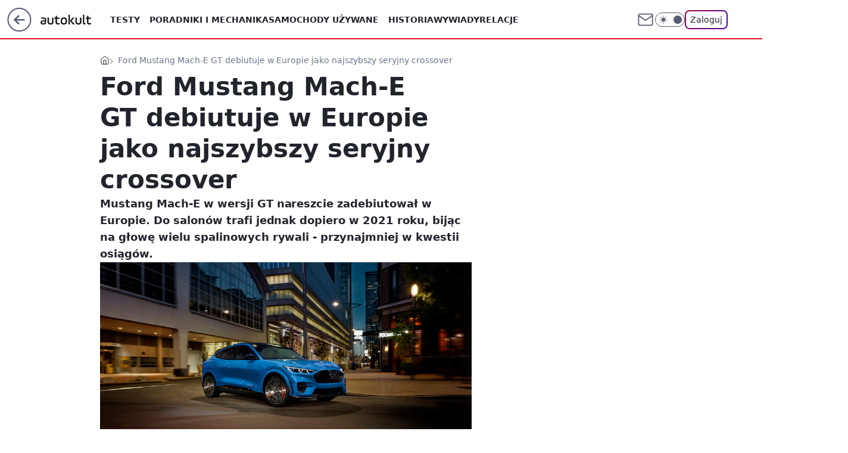

--- FILE ---
content_type: text/html; charset=utf-8
request_url: https://autokult.pl/ford-mustang-mach-e-gt-debiutuje-w-europie-jako-najszybszy-seryjny-crossover,6807629008246401a
body_size: 26962
content:
<!doctype html><html lang="pl"><head><meta charset="utf-8"><meta name="viewport" content="width=device-width, viewport-fit=cover, initial-scale=1"><meta http-equiv="Cache-Control" content="no-cache"><meta http-equiv="X-UA-Compatible" content="IE=Edge"><meta http-equiv="Expires" content="0"><meta name="logo" content="/staticfiles/logo.png"><script>
		// dot
		var TECH = true;
		var GOFER = true;
		var wp_dot_type = 'click';
		var appVersion = "v1.552.1";
		var wp_dot_addparams = {"bunchID":"235594","canonical":"https://e.autokult.pl/ford-mustang-mach-e-gt-debiutuje-w-europie-jako-najszybszy-seryjny-crossover,6807629008246401a","cauthor":"Aleksander Ruciński","ccategory":"","cdate":"2020-09-25","cedtype":"news","ciab":"IAB2,IAB-v3-22,IAB2-10,IAB2-12","cid":"6807629008246401","corigin":"","cpagemax":1,"cpageno":1,"cplatform":"gofer","crepub":1,"csource":"WP Autokult","csystem":"ncr","ctags":"Ford,Ford Mustang,elektryczny,Ford Mustang Mach-E","ctlength":1716,"ctype":"article","cuct":"","darkmode":false,"frontendVer":"v1.552.1|20260123","isLogged":false,"svid":"55154c40-d1be-43d5-9ac1-9776a36ef5bc"};
		// wpjslib
		var WP = [];
		var wp_sn = "nwm_autokult";
		var rekid = "235594";
		var wp_push_notification_on = true;
		var wp_mobile = false;
		var wp_fb_id = "933316406876601";
		var wp_subscription = "";

		var wpStadcp = "0.000";
		var screeningv2 = true;
		var API_DOMAIN = '/';
		var API_STREAM = '/v1/stream';
		var API_GATEWAY = "/graphql";
		var API_HOST_ONE_LOGIN = "https://autokult.pl";
		var WPP_VIDEO_EMBED = null || [];
		if (true) {
			var getPopoverAnchor = async () =>
				document.querySelector('[data-role="onelogin-button"]');
		}
		var wp_push_notification_on = true;
		var wp_onepager = true;
		var asyncNativeQueue = [];
		var wp_consent_logo = "/staticfiles/logo.png";
		var wp_consent_color = 'var(--wp-consent-color)';
		if (true) {
			var wp_pvid = "a59b6b6b3706d8176a19";
		}

		if (false) {
			var wp_pixel_id = "";
		}
		if (true) {
			var onResizeCallback = function (layoutType) {
				window.wp_dot_addparams.layout = layoutType;
			};

			var applicationSize = {};
			if (false) {
				var breakpointNarrow = 0;
			} else {
				var breakpointNarrow = 1280;
			}
			function onResize() {
				applicationSize.innerWidth = window.innerWidth;
				applicationSize.type =
					window.innerWidth >= breakpointNarrow ? 'wide' : 'narrow';
				onResizeCallback(applicationSize.type);
			}
			onResize();
			window.addEventListener('resize', onResize);
		}

		var loadTimoeout = window.setTimeout(function () {
			window.WP.push(function () {
				window.WP.performance.registerMark('WPJStimeout');
				loadScript();
			});
		}, 3000);

		var loadScript = function () {
			window.clearTimeout(loadTimoeout);
			document.body.setAttribute('data-wp-loaded', 'true');
		};
		window.WP.push(function () {
			window.WP.gaf.loadBunch(false, loadScript, true);
			if (true) {
				window.WP.gaf.registerCommercialBreak(2);
			}
		});
		var __INIT_CONFIG__ = {"randvar":"DXjgDILOAf","randomClasses":{"0":"CWMwW","100":"hhJIw","150":"TsqMl","162":"PbzNW","180":"FTqeT","200":"TQYbt","250":"wFLgF","280":"dPDtX","282":"QyMwQ","300":"HZZXx","312":"qQdLL","330":"tHFpz","332":"saCMc","40":"AUdEL","50":"gNLRQ","60":"aJSDI","600":"yoqHC","662":"LdEXD","712":"WALTY","780":"ASucg","810":"NjpwX","82":"USAZI","fullPageScreeningWallpaper":"InIbp","hasPlaceholderPadding":"yLtax","hasVerticalPlaceholderPadding":"Ccsrx","panelPremiumScreeningWallpaper":"tvAUf","placeholderMargin":"jxdHD","screeningContainer":"kyZdX","screeningWallpaper":"IgNai","screeningWallpaperSecondary":"SllUF","slot15ScreeningWallpaper":"bQrcN","slot16ScreeningWallpaper":"vnJxT","slot17ScreeningWallpaper":"SaQwp","slot18ScreeningWallpaper":"TJbgJ","slot19ScreeningWallpaper":"ngFuY","slot38ScreeningWallpaper":"WRaiy","slot3ScreeningWallpaper":"esUSy","slot501ScreeningWallpaper":"PXlye","slot75ScreeningWallpaper":"vAglc","transparent":"jAUfe"},"productId":"6529507267410049","isMobile":false,"social":{"facebook":{"accountName":"autokult","appId":"845884523455679","pages":["187599111337"],"clientToken":"0ebab52bbf76a9c89ee9d637b90843e6"},"instagram":{"accountName":"autokult"},"tiktok":{},"giphy":{"appId":"sQK9FPEEd9Ih6icRBPMRfH03bo0BeH1X"},"x":{},"youtube":{"accountName":"AutokultWideo"},"linkedin":{}},"cookieDomain":".autokult.pl","isLoggedIn":false,"user":{},"userApi":"/graphql","oneLoginApiHost":"","scriptSrc":"https://autokult.pl/[base64]","isGridEnabled":false,"editorialIcon":{"iconUrl":"","url":"","text":""},"poll":{"id":"","title":"","photo":{"url":"","width":0,"height":0},"pollType":"","question":"","answers":null,"sponsored":false,"logoEnabled":false,"sponsorLogoFile":{"url":"","width":0,"height":0},"sponsorLogoLink":"","buttonText":"","buttonUrl":""},"abTestVariant":"","showExitDiscover":false,"isLanding":false,"scrollLockTimeout":0,"scrollMetricEnabled":false,"survicateSegments":"","isFeed":false,"isSuperApp":false,"oneLoginClientId":"autokult","weatherSrc":"","commonHeadSrc":"","userPanelCss":"https://autokult.pl/[base64]","saveForLaterProductID":"5927206335214209","withNewestBottombar":true,"acid":"","withBottomRecommendationsSplit":false,"isCommentsPageAbTest":false};
		window["DXjgDILOAf"] = function (
			element,
			slot,
			withPlaceholder,
			placeholder,
			options
		) {
			window.WP.push(function () {
				if (withPlaceholder && element.parentNode) {
					window.WP.gaf.registerPlaceholder(
						slot,
						element.parentNode,
						placeholder
					);
					if (true) {
						element.parentNode.style.display = 'none';
					}
				}
				if (false) {
					window.WP.gaf.registerSlot(slot, element, options);
				}
			});
		};
	</script><meta name="gaf" content="blzurqei"> <script>!function(e,f){try{if(!document.cookie.match('(^|;)\\s*WPdp=([^;]*)')||/google/i.test(window.navigator.userAgent))return;f.WP=f.WP||[];f.wp_pvid=f.wp_pvid||(function(){var output='';while(output.length<20){output+=Math.random().toString(16).substr(2);output=output.substr(0,20)}return output})(20);var abtest=function(){function e(t){return!(null==t)&&"object"==typeof t&&!Array.isArray(t)&&0<Object.keys(t).length}var t="",r=f.wp_abtest;return e(r)&&(t=Object.entries(r).map(([r,t])=>{if(e(t))return Object.entries(t).map(([t,e])=>r+"|"+t+"|"+e).join(";")}).join(";")),t}();var r,s,c=[["https://autokult","pl/[base64]"]
.join('.'),["pvid="+f.wp_pvid,(s=e.cookie.match(/(^|;)\s*PWA_adbd\s*=\s*([^;]+)/),"PWA_adbd="+(s?s.pop():"2")),location.search.substring(1),(r=e.referrer,r&&"PWAref="+encodeURIComponent(r.replace(/^https?:\/\//,""))),f.wp_sn&&"sn="+f.wp_sn,abtest&&"abtest="+encodeURIComponent(abtest)].filter(Boolean).join("&")].join("/?");e.write('<scr'+'ipt src="'+c+'"><\/scr'+'ipt>')}catch(_){console.error(_)}}(document,window);</script><script id="hb" crossorigin="anonymous" src="https://autokult.pl/[base64]"></script><title>Ford Mustang Mach-E GT debiutuje w Europie jako najszybszy seryjny crossover</title><link href="https://e.autokult.pl/ford-mustang-mach-e-gt-debiutuje-w-europie-jako-najszybszy-seryjny-crossover,6807629008246401a" rel="canonical"><meta name="description" content="Mustang Mach-E w wersji GT nareszcie zadebiutował w Europie. Do salonów trafi jednak dopiero w 2021 roku, bijąc na głowę wielu spalinowych rywali - przynajmniej w kwestii osiągów."> <meta name="author" content="Grupa Wirtualna Polska"><meta name="robots" content="max-image-preview:large"><meta property="og:type" content="article"><meta property="og:title" content="Ford Mustang Mach-E GT debiutuje w Europie jako najszybszy seryjny crossover"><meta property="og:description" content="Mustang Mach-E w wersji GT nareszcie zadebiutował w Europie. Do salonów trafi jednak dopiero w 2021 roku, bijąc na głowę wielu spalinowych rywali - przynajmniej w kwestii osiągów."><meta property="og:url" content="https://autokult.pl/ford-mustang-mach-e-gt-debiutuje-w-europie-jako-najszybszy-seryjny-crossover,6807629008246401a"><meta property="og:site_name" content="Autokult"><meta property="og:locale" content="pl_PL"><meta property="og:article:tag" content="Ford"><meta property="og:article:tag" content="Ford Mustang"><meta property="og:article:tag" content="elektryczny"><meta property="og:article:tag" content="Ford Mustang Mach-E"><meta property="og:image" content="https://v.wpimg.pl/NzU5LmpwYRs0VzpeXwxsDncPbgQZVWJYIBd2T19HNktlAHtCHVkvDyFaJxgcA2AKORoqAgITYxcgRjgMHhBjFzRWJEAVWikOeFBhXEcSKk1gDGIHABBsBw"><meta property="og:image:width" content="1920"><meta property="og:image:height" content="1057">  <meta property="og:image:type" content="image/png"><meta property="article:published_time" content="2020-09-25T09:02:30.000Z"> <meta property="article:modified_time" content="2023-03-13T11:56:12.000Z"><meta name="twitter:card" content="summary_large_image"><meta name="twitter:description" content="Mustang Mach-E w wersji GT nareszcie zadebiutował w Europie. Do salonów trafi jednak dopiero w 2021 roku, bijąc na głowę wielu spalinowych rywali - przynajmniej w kwestii osiągów."><meta name="twitter:image" content="https://v.wpimg.pl/NzU5LmpwYRs0VzpeXwxsDncPbgQZVWJYIBd2T19HNktlAHtCHVkvDyFaJxgcA2AKORoqAgITYxcgRjgMHhBjFzRWJEAVWikOeFBhXEcSKk1gDGIHABBsBw"><meta name="fb:app_id" content="845884523455679"><meta name="fb:pages" content="187599111337"><link rel="alternate" type="application/rss+xml" href="/rss/aktualnosci" title="Aktualności"><script id="wpjslib6" type="module" src="https://autokult.pl/[base64]" async="" crossorigin="anonymous"></script><script type="module" src="https://autokult.pl/[base64]" crossorigin="anonymous"></script><script type="module" src="https://autokult.pl/[base64]" crossorigin="anonymous"></script><link rel="apple-touch-icon" href="/staticfiles/icons/icon.png"><link rel="stylesheet" href="https://autokult.pl/[base64]"><link rel="stylesheet" href="https://autokult.pl/[base64]"><link rel="stylesheet" href="https://autokult.pl/[base64]"><link rel="stylesheet" href="https://autokult.pl/[base64]"><link rel="preload" as="image" href="https://v.wpimg.pl/ZDc1OS5qdSUCUzlgGgp4MEELbTpcU3ZmFhN1cRpIaXIbBH1kGhx0JRZFIDhAHS5qE11gNVoDPmkORDwnVB89aQ5QLDsYFHcjFxwqfgRGPyBUBHZ9XwE9Zh4" fetchpriority="high"><meta name="breakpoints" content="629, 1139, 1365"><meta name="content-width" content="device-width, 630, 980, 1280"><link rel="manifest" href="/site.webmanifest"><meta name="mobile-web-app-capable" content="yes"><meta name="apple-mobile-web-app-capable" content="yes"><meta name="apple-mobile-web-app-status-bar-style" content="black-translucent"><meta name="theme-color" content="var(--color-brand)"><style>.DXjgDILOAf{background-color:var(--color-neutral-25);position:relative;width:100%;min-height:200px;}.dark .DXjgDILOAf{background-color:var(--color-neutral-850);}.yLtax .DXjgDILOAf{padding: 18px 16px 10px;}.jAUfe{background-color:transparent;}.dark .jAUfe{background-color:transparent;}.Ccsrx{padding: 15px 0;}.jxdHD{margin:var(--wp-placeholder-margin);}.hhJIw{min-height:100px;}.yoqHC{min-height:600px;}.ASucg{min-height:780px;}.USAZI{min-height:82px;}.aJSDI{min-height:60px;}.PbzNW{min-height:162px;}.TQYbt{min-height:200px;}.qQdLL{min-height:312px;}.saCMc{min-height:332px;}.tHFpz{min-height:330px;}.CWMwW{min-height:0px;}.gNLRQ{min-height:50px;}.TsqMl{min-height:150px;}.FTqeT{min-height:180px;}.wFLgF{min-height:250px;}.HZZXx{min-height:300px;}.LdEXD{min-height:662px;}.QyMwQ{min-height:282px;}.dPDtX{min-height:280px;}.WALTY{min-height:712px;}.NjpwX{min-height:810px;}.AUdEL{min-height:40px;}</style></head><body class=""><meta itemprop="name" content="Autokult"><div><div class="h-0"></div><script>(function(){var sc=document.currentScript;window[window.__INIT_CONFIG__.randvar](sc.previousElementSibling,6,false,{},{
    setNative: (dataNative, onViewCallback) => {
    window.asyncNativeQueue.push({
      action:"onPanelPremium",
      payload: { 
        screeningWallpaperClassName: "SllUF", 
        dataNative: dataNative,
        onViewCallback: onViewCallback,
        
      }
})}});})()</script></div><div class="h-0"></div><script>(function(){var sc=document.currentScript;window[window.__INIT_CONFIG__.randvar](sc.previousElementSibling,10,false,{},undefined);})()</script> <div class="h-0"></div><script>(function(){var sc=document.currentScript;window[window.__INIT_CONFIG__.randvar](sc.previousElementSibling,89,false,{},undefined);})()</script> <div class="blzurqeih"></div><div class="sticky top-0 w-full z-300"><header data-st-area="header" id="service-header" class="bg-[--color-header-bg] h-[4.125rem] relative select-none w-full"><div class="max-w-[980px] pl-3 xl:max-w-[1280px] h-full w-full flex items-center mx-auto relative"><input class="peer hidden" id="menu-toggle-button" type="checkbox" autocomplete="off"><div class="hidden peer-checked:block"><div class="wp-header-menu"><div class="wp-link-column"><ul class="wp-link-list"><li><input class="peer hidden" id="wp-menu-link-0" name="wp-menu-links" type="radio" autocomplete="off"> <label class="flex peer-checked:hidden" for="wp-menu-link-0"><span class="uppercase">Testy</span> <i class="wp-chevron-icon"><svg xmlns="http://www.w3.org/2000/svg" fill="currentColor" viewBox="0 0 14 24"><path d="M9.48 11.648a.5.5 0 0 1 0 .704L.7 21.195a1 1 0 0 0 0 1.41l.676.68a1 1 0 0 0 1.419 0L13.3 12.705a1 1 0 0 0 0-1.41L2.795.715a1 1 0 0 0-1.42 0l-.675.68a1 1 0 0 0 0 1.41z"></path></svg></i></label> <label class="hidden peer-checked:flex" for="wp-menu-link-none"><span class="uppercase">Testy</span> <i class="wp-chevron-icon"><svg xmlns="http://www.w3.org/2000/svg" fill="currentColor" viewBox="0 0 14 24"><path d="M9.48 11.648a.5.5 0 0 1 0 .704L.7 21.195a1 1 0 0 0 0 1.41l.676.68a1 1 0 0 0 1.419 0L13.3 12.705a1 1 0 0 0 0-1.41L2.795.715a1 1 0 0 0-1.42 0l-.675.68a1 1 0 0 0 0 1.41z"></path></svg></i></label><div class="wp-link-sub-list peer-checked:visible peer-checked:opacity-100"><span>Testy</span><ul><li><a class="" href="https://autokult.pl/audi,kategoria,6800569901185153">Audi</a></li><li><a class="" href="https://autokult.pl/bmw,kategoria,6800569919166081">BMW</a></li><li><a class="" href="https://autokult.pl/ferrari,kategoria,6800569982589057">Ferrari</a></li><li><a class="" href="https://autokult.pl/fiat,kategoria,6800569991977089">Fiat</a></li><li><a class="" href="https://autokult.pl/mercedes-benz,kategoria,6800570133813377">Mercedes-Benz</a></li><li><a class="" href="https://autokult.pl/toyota,kategoria,6800570299721345">Toyota</a></li><li><a class="" href="https://autokult.pl/volkswagen,kategoria,6800570308429441">Volkswagen</a></li><li><a class="" href="https://autokult.pl/volvo,kategoria,6800570317117057">Volvo</a></li></ul></div></li><li><a class="wp-link px-4 py-3 block" href="https://autokult.pl/poradniki-i-mechanika,kategoria,6800570789676673">Poradniki i mechanika</a></li><li><input class="peer hidden" id="wp-menu-link-2" name="wp-menu-links" type="radio" autocomplete="off"> <label class="flex peer-checked:hidden" for="wp-menu-link-2"><span class="uppercase">Samochody używane</span> <i class="wp-chevron-icon"><svg xmlns="http://www.w3.org/2000/svg" fill="currentColor" viewBox="0 0 14 24"><path d="M9.48 11.648a.5.5 0 0 1 0 .704L.7 21.195a1 1 0 0 0 0 1.41l.676.68a1 1 0 0 0 1.419 0L13.3 12.705a1 1 0 0 0 0-1.41L2.795.715a1 1 0 0 0-1.42 0l-.675.68a1 1 0 0 0 0 1.41z"></path></svg></i></label> <label class="hidden peer-checked:flex" for="wp-menu-link-none"><span class="uppercase">Samochody używane</span> <i class="wp-chevron-icon"><svg xmlns="http://www.w3.org/2000/svg" fill="currentColor" viewBox="0 0 14 24"><path d="M9.48 11.648a.5.5 0 0 1 0 .704L.7 21.195a1 1 0 0 0 0 1.41l.676.68a1 1 0 0 0 1.419 0L13.3 12.705a1 1 0 0 0 0-1.41L2.795.715a1 1 0 0 0-1.42 0l-.675.68a1 1 0 0 0 0 1.41z"></path></svg></i></label><div class="wp-link-sub-list peer-checked:visible peer-checked:opacity-100"><span>Samochody używane</span><ul><li><a class="" href="https://autokult.pl/audi,kategoria,6800570370492545">Audi</a></li><li><a class="" href="https://autokult.pl/bmw,kategoria,6800570387961473">BMW</a></li><li><a class="" href="https://autokult.pl/fiat,kategoria,6800570457777793">Fiat</a></li><li><a class="" href="https://autokult.pl/hyundai,kategoria,6800570483894401">Hyundai</a></li><li><a class="" href="https://autokult.pl/mercedes-benz,kategoria,6800570597255297">Mercedes-Benz</a></li><li><a class="" href="https://autokult.pl/toyota,kategoria,6800570763536001">Toyota</a></li><li><a class="" href="https://autokult.pl/volkswagen,kategoria,6800570772248705">Volkswagen</a></li><li><a class="" href="https://autokult.pl/volvo,kategoria,6800570780964993">Volvo</a></li></ul></div></li><li><a class="wp-link px-4 py-3 block" href="/historia,temat,6559702177507457">Historia</a></li><li><a class="wp-link px-4 py-3 block" href="/wywiady,temat,6016397236777601">Wywiady</a></li><li><a class="wp-link px-4 py-3 block" href="/relacje,temat,5984467435381377">Relacje</a></li><li><a class="wp-link px-4 py-3 block" href="/informacje,temat,6004707301569153">Informacje</a></li></ul><div class="wp-social-box"><span>Obserwuj nas na:</span><div><a class="cHJldmVudENC" href="https://www.facebook.com/autokult"><svg xmlns="http://www.w3.org/2000/svg" fill="none" viewBox="0 0 24 24"><path stroke="currentColor" stroke-linecap="round" stroke-linejoin="round" stroke-width="1.5" d="M18 2.941h-3a5 5 0 0 0-5 5v3H7v4h3v8h4v-8h3l1-4h-4v-3a1 1 0 0 1 1-1h3z"></path></svg></a> <a class="cHJldmVudENC" href="https://www.instagram.com/autokult"><svg xmlns="http://www.w3.org/2000/svg" fill="none" viewBox="0 0 24 24"><path stroke="currentColor" stroke-linecap="round" stroke-linejoin="round" stroke-width="1.5" d="M17 2.941H7a5 5 0 0 0-5 5v10a5 5 0 0 0 5 5h10a5 5 0 0 0 5-5v-10a5 5 0 0 0-5-5"></path><path stroke="currentColor" stroke-linecap="round" stroke-linejoin="round" stroke-width="1.5" d="M16 12.311a4 4 0 1 1-7.914 1.174A4 4 0 0 1 16 12.31Zm1.5-4.87h.01"></path></svg></a> <a class="cHJldmVudENC" href="https://www.youtube.com/AutokultWideo"><svg viewBox="0 0 24 24" fill="none" xmlns="http://www.w3.org/2000/svg"><path d="M22.54 6.42a2.78 2.78 0 0 0-1.94-2C18.88 4 12 4 12 4s-6.88 0-8.6.46a2.78 2.78 0 0 0-1.94 2A29 29 0 0 0 1 11.75a29 29 0 0 0 .46 5.33A2.78 2.78 0 0 0 3.4 19c1.72.46 8.6.46 8.6.46s6.88 0 8.6-.46a2.78 2.78 0 0 0 1.94-2c.312-1.732.466-3.49.46-5.25a29.005 29.005 0 0 0-.46-5.33v0Z" stroke="currentColor" stroke-width="1.5" stroke-linecap="round" stroke-linejoin="round"></path> <path d="m9.75 15.02 5.75-3.27-5.75-3.27v6.54Z" stroke="currentColor" stroke-width="1.5" stroke-linecap="round" stroke-linejoin="round"></path></svg></a></div></div></div><input class="peer hidden" id="wp-menu-link-none" name="wp-menu-links" type="radio" autocomplete="off" checked="checked"><div class="wp-teaser-column translate-x-[248px] peer-checked:translate-x-0"><div class="wp-header-menu-subtitle">Popularne w serwisie <span class="uppercase">Autokult</span>:</div><div class="wp-teaser-grid"><a href="https://autokult.pl/29-stycznia-wielka-zmiana-przepisow-srogie-kary-dla-kierowcow,7246566137698496a" title="29 stycznia wielka zmiana przepisów. Srogie kary dla kierowców"><div class="wp-img-placeholder"><img src="https://v.wpimg.pl/NTM0ODAzYTUsUjl3bgFsIG8KbS0oWGJ2OBJ1Zm5Jf2A1AXhybhwnOChCKjQuVCkmOEAuMzFUPjhiUT8tbgx_eylZPDQtGzd7KF0tISVVK2J5CCsmdUxjN3hTK2l1SnhjYFIscidXd2R4Anp3dUJ-Z3RSbTk" loading="lazy" class="wp-img" alt="29 stycznia wielka zmiana przepisów. Srogie kary dla kierowców"></div><span class="wp-teaser-title">29 stycznia wielka zmiana przepisów. Srogie kary dla kierowców</span> <span class="wp-teaser-author">Tomasz Budzik</span></a><a href="https://autokult.pl/kia-stawia-na-przyciski-ekrany-nie-musza-ich-wykluczac,7245817361512672a" title="Kia stawia na przyciski. Ekrany nie muszą ich wykluczać"><div class="wp-img-placeholder"><img src="https://v.wpimg.pl/ODNhZWM4YCUvCixkYk9tMGxSeD4kFmNmO0pgdWIHfnA2WW1hYlImKCsaPyciGig2Oxg7ID0aPyhhCSo-YkJ-ayoBKSchVTZrKwU4MikbfHB_CWxgLwJifX1fPHp5AHglYwpiZnsZKiF3XWJkLFEsfCpReCo" loading="lazy" class="wp-img" alt="Kia stawia na przyciski. Ekrany nie muszą ich wykluczać"></div><span class="wp-teaser-title">Kia stawia na przyciski. Ekrany nie muszą ich wykluczać</span> <span class="wp-teaser-author">Aleksander Ruciński</span></a><a href="https://autokult.pl/dacia-skonczy-z-lpg-szef-sprzedazy-podal-date,7246473298823392a" title="Dacia skończy z LPG. Szef sprzedaży podał datę"><div class="wp-img-placeholder"><img src="https://v.wpimg.pl/NmFkZjY3YQwnCSxZdkhsGWRReAMwEWJPM0lgSHYAf1k-Wm1cdlUnASMZPxo2HSkfMxs7HSkdPgFpCioDdkV_QiICKRo1UjdCIwY4Dz0ceVknD2paYQNjDiUJa0dtUHdea1NrXm4eK1hxUmwLPVV4WiJTeBc" loading="lazy" class="wp-img" alt="Dacia skończy z LPG. Szef sprzedaży podał datę"></div><span class="wp-teaser-title">Dacia skończy z LPG. Szef sprzedaży podał datę</span> <span class="wp-teaser-author">Tomasz Budzik</span></a><a href="https://autokult.pl/policja-zlapala-sad-wypuscil-tak-ginie-wiara-w-to-ze-prawo-dziala,7245829026769120a" title="Jechał pijany, na zakazie i potrącił pieszego. Sąd szybko go wypuścił"><div class="wp-img-placeholder"><img src="https://v.wpimg.pl/NWY0YWUzYTY4Ui9kegFsI3sKez48WGJ1LBJjdXpJf2MhAW5hehwnOzxCPCc6VCklLEA4ICVUPjt2USk-egx_eD1ZKic5Gzd4PF07MjFVdmJhCWtvYE5jbj8GOHphHntudFI8NDZXLGQ8UmwxYRsrZD8Deyo" loading="lazy" class="wp-img" alt="Jechał pijany, na zakazie i potrącił pieszego. Sąd szybko go wypuścił"></div><span class="wp-teaser-title">Jechał pijany, na zakazie i potrącił pieszego. Sąd szybko go wypuścił</span> <span class="wp-teaser-author">Tomasz Budzik</span></a><a href="https://autokult.pl/ranking-najbardziej-niezawodnych-nowych-aut-podium-nalezy-do-japonczykow,7245790310422752a" title="Najbardziej niezawodne auta. Niemiecka marka dopiero na 5. miejscu"><div class="wp-img-placeholder"><img src="https://v.wpimg.pl/ZWU2YmI1dTY0UC9eZkp4I3cIewQgE3Z1IBBjT2YCa2MtA25bZlczOzBAPB0mHz0lIEI4GjkfKjt6UykEZkdreDFbKh0lUCN4MF87CC0ePjM3AmFbfgJ3NmIAPEB9BmwzeFM4CCwcPGRiUzwIf1M4YmZWexA" loading="lazy" class="wp-img" alt="Najbardziej niezawodne auta. Niemiecka marka dopiero na 5. miejscu"></div><span class="wp-teaser-title">Najbardziej niezawodne auta. Niemiecka marka dopiero na 5. miejscu</span> <span class="wp-teaser-author">Filip Buliński</span></a><a href="https://autokult.pl/nie-kradna-samochodu-zlodzieje-maja-nowy-cel,7246140331722976a" title="Złodzieje mają nowy cel. Kradną w całej Polsce"><div class="wp-img-placeholder"><img src="https://v.wpimg.pl/YzUxYmY4dhs0Gi9edk97DndCewQwFnVYIFpjT3YHaE4tSW5bdlIwFjAKPB02Gj4IIAg4GikaKRZ6GSkEdkJoVTERKh01VSBVMBU7CD0bPBs3TmgJYQJ0SDBNP0BtAmhIeEBpX2sZOk1tHjpYaFY_QmNOexA" loading="lazy" class="wp-img" alt="Złodzieje mają nowy cel. Kradną w całej Polsce"></div><span class="wp-teaser-title">Złodzieje mają nowy cel. Kradną w całej Polsce</span> <span class="wp-teaser-author">Tomasz Budzik</span></a></div></div></div><div class="wp-header-menu-layer"></div></div><div class="header-back-button-container"><div id="wp-sg-back-button" class="back-button-container wp-back-sg" data-st-area="goToSG"><a href="/" data-back-link><svg class="back-button-icon" xmlns="http://www.w3.org/2000/svg" width="41" height="40" fill="none"><circle cx="20.447" cy="20" r="19" fill="transparent" stroke="currentColor" stroke-width="2"></circle> <path fill="currentColor" d="m18.5 12.682-.166.133-6.855 6.472a1 1 0 0 0-.089.099l.117-.126q-.087.082-.155.175l-.103.167-.075.179q-.06.178-.06.374l.016.193.053.208.08.178.103.16.115.131 6.853 6.47a1.4 1.4 0 0 0 1.897 0 1.213 1.213 0 0 0 .141-1.634l-.14-.157-4.537-4.283H28.44c.741 0 1.342-.566 1.342-1.266 0-.635-.496-1.162-1.143-1.252l-.199-.014-12.744-.001 4.536-4.281c.472-.445.519-1.14.141-1.634l-.14-.158a1.4 1.4 0 0 0-1.55-.237z"></path></svg></a></div><a href="/" class="cHJldmVudENC z-0" title="Autokult" id="service_logo"><svg class="text-[--color-logo] max-w-[--logo-width] h-[--logo-height] align-middle mr-8"><use href="/staticfiles/siteLogoDesktop.svg#root"></use></svg></a></div><ul class="flex text-sm/[1.3125rem] gap-8  xl:flex hidden"><li class="flex items-center group relative"><a class="whitespace-nowrap group uppercase no-underline font-semibold hover:underline text-[--color-header-text] cHJldmVudENC" href="https://autokult.pl/testy,kategoria,6800569854670977">Testy</a> <div class="size-3 inline-flex ml-1 group-hover:rotate-180 transition-transform delay-200 text-[--color-header-text]"><svg xmlns="http://www.w3.org/2000/svg" viewBox="0 0 24 14.133" fill="currentColor"><path d="M105.957,12l8.979-8.979a1.318,1.318,0,0,0,0-1.854L114.155.39a1.427,1.427,0,0,0-.927-.39,1.55,1.55,0,0,0-.976.39L101.565,11.077a1.318,1.318,0,0,0,0,1.854l10.687,10.687a1.318,1.318,0,0,0,1.854,0l.781-.781a1.269,1.269,0,0,0,0-1.854Z" transform="translate(0 115.316) rotate(-90)"></path></svg></div><div class="group-hover:block hidden absolute top-4 pt-7 left-0 z-1"><ul class="bg-[--bg-content] w-64 rounded-b-2xl pt-2 pb-4 uppercase decoration-1 underline-offset-4 font-semibold text-sm max-h-[calc(100vh-4.75rem)] overflow-y-auto"><li><a href="https://autokult.pl/audi,kategoria,6800569901185153" class="no-underline dark:text-[--color-neutral-50] text-[--color-neutral-850] dark:hover:bg-[--color-neutral-850] hover:bg-[--color-neutral-25] block pl-4 hover:pl-6 py-3 transition-all hover:underline cursor-pointer cHJldmVudENC">Audi</a></li><li><a href="https://autokult.pl/bmw,kategoria,6800569919166081" class="no-underline dark:text-[--color-neutral-50] text-[--color-neutral-850] dark:hover:bg-[--color-neutral-850] hover:bg-[--color-neutral-25] block pl-4 hover:pl-6 py-3 transition-all hover:underline cursor-pointer cHJldmVudENC">BMW</a></li><li><a href="https://autokult.pl/ferrari,kategoria,6800569982589057" class="no-underline dark:text-[--color-neutral-50] text-[--color-neutral-850] dark:hover:bg-[--color-neutral-850] hover:bg-[--color-neutral-25] block pl-4 hover:pl-6 py-3 transition-all hover:underline cursor-pointer cHJldmVudENC">Ferrari</a></li><li><a href="https://autokult.pl/fiat,kategoria,6800569991977089" class="no-underline dark:text-[--color-neutral-50] text-[--color-neutral-850] dark:hover:bg-[--color-neutral-850] hover:bg-[--color-neutral-25] block pl-4 hover:pl-6 py-3 transition-all hover:underline cursor-pointer cHJldmVudENC">Fiat</a></li><li><a href="https://autokult.pl/mercedes-benz,kategoria,6800570133813377" class="no-underline dark:text-[--color-neutral-50] text-[--color-neutral-850] dark:hover:bg-[--color-neutral-850] hover:bg-[--color-neutral-25] block pl-4 hover:pl-6 py-3 transition-all hover:underline cursor-pointer cHJldmVudENC">Mercedes-Benz</a></li><li><a href="https://autokult.pl/toyota,kategoria,6800570299721345" class="no-underline dark:text-[--color-neutral-50] text-[--color-neutral-850] dark:hover:bg-[--color-neutral-850] hover:bg-[--color-neutral-25] block pl-4 hover:pl-6 py-3 transition-all hover:underline cursor-pointer cHJldmVudENC">Toyota</a></li><li><a href="https://autokult.pl/volkswagen,kategoria,6800570308429441" class="no-underline dark:text-[--color-neutral-50] text-[--color-neutral-850] dark:hover:bg-[--color-neutral-850] hover:bg-[--color-neutral-25] block pl-4 hover:pl-6 py-3 transition-all hover:underline cursor-pointer cHJldmVudENC">Volkswagen</a></li><li><a href="https://autokult.pl/volvo,kategoria,6800570317117057" class="no-underline dark:text-[--color-neutral-50] text-[--color-neutral-850] dark:hover:bg-[--color-neutral-850] hover:bg-[--color-neutral-25] block pl-4 hover:pl-6 py-3 transition-all hover:underline cursor-pointer cHJldmVudENC">Volvo</a></li></ul></div></li><li class="flex items-center group relative"><a class="whitespace-nowrap group uppercase no-underline font-semibold hover:underline text-[--color-header-text] cHJldmVudENC" href="https://autokult.pl/poradniki-i-mechanika,kategoria,6800570789676673">Poradniki i mechanika</a> </li><li class="flex items-center group relative"><a class="whitespace-nowrap group uppercase no-underline font-semibold hover:underline text-[--color-header-text] cHJldmVudENC" href="https://autokult.pl/samochody-uzywane,kategoria,6800570326526081">Samochody używane</a> <div class="size-3 inline-flex ml-1 group-hover:rotate-180 transition-transform delay-200 text-[--color-header-text]"><svg xmlns="http://www.w3.org/2000/svg" viewBox="0 0 24 14.133" fill="currentColor"><path d="M105.957,12l8.979-8.979a1.318,1.318,0,0,0,0-1.854L114.155.39a1.427,1.427,0,0,0-.927-.39,1.55,1.55,0,0,0-.976.39L101.565,11.077a1.318,1.318,0,0,0,0,1.854l10.687,10.687a1.318,1.318,0,0,0,1.854,0l.781-.781a1.269,1.269,0,0,0,0-1.854Z" transform="translate(0 115.316) rotate(-90)"></path></svg></div><div class="group-hover:block hidden absolute top-4 pt-7 left-0 z-1"><ul class="bg-[--bg-content] w-64 rounded-b-2xl pt-2 pb-4 uppercase decoration-1 underline-offset-4 font-semibold text-sm max-h-[calc(100vh-4.75rem)] overflow-y-auto"><li><a href="https://autokult.pl/audi,kategoria,6800570370492545" class="no-underline dark:text-[--color-neutral-50] text-[--color-neutral-850] dark:hover:bg-[--color-neutral-850] hover:bg-[--color-neutral-25] block pl-4 hover:pl-6 py-3 transition-all hover:underline cursor-pointer cHJldmVudENC">Audi</a></li><li><a href="https://autokult.pl/bmw,kategoria,6800570387961473" class="no-underline dark:text-[--color-neutral-50] text-[--color-neutral-850] dark:hover:bg-[--color-neutral-850] hover:bg-[--color-neutral-25] block pl-4 hover:pl-6 py-3 transition-all hover:underline cursor-pointer cHJldmVudENC">BMW</a></li><li><a href="https://autokult.pl/fiat,kategoria,6800570457777793" class="no-underline dark:text-[--color-neutral-50] text-[--color-neutral-850] dark:hover:bg-[--color-neutral-850] hover:bg-[--color-neutral-25] block pl-4 hover:pl-6 py-3 transition-all hover:underline cursor-pointer cHJldmVudENC">Fiat</a></li><li><a href="https://autokult.pl/hyundai,kategoria,6800570483894401" class="no-underline dark:text-[--color-neutral-50] text-[--color-neutral-850] dark:hover:bg-[--color-neutral-850] hover:bg-[--color-neutral-25] block pl-4 hover:pl-6 py-3 transition-all hover:underline cursor-pointer cHJldmVudENC">Hyundai</a></li><li><a href="https://autokult.pl/mercedes-benz,kategoria,6800570597255297" class="no-underline dark:text-[--color-neutral-50] text-[--color-neutral-850] dark:hover:bg-[--color-neutral-850] hover:bg-[--color-neutral-25] block pl-4 hover:pl-6 py-3 transition-all hover:underline cursor-pointer cHJldmVudENC">Mercedes-Benz</a></li><li><a href="https://autokult.pl/toyota,kategoria,6800570763536001" class="no-underline dark:text-[--color-neutral-50] text-[--color-neutral-850] dark:hover:bg-[--color-neutral-850] hover:bg-[--color-neutral-25] block pl-4 hover:pl-6 py-3 transition-all hover:underline cursor-pointer cHJldmVudENC">Toyota</a></li><li><a href="https://autokult.pl/volkswagen,kategoria,6800570772248705" class="no-underline dark:text-[--color-neutral-50] text-[--color-neutral-850] dark:hover:bg-[--color-neutral-850] hover:bg-[--color-neutral-25] block pl-4 hover:pl-6 py-3 transition-all hover:underline cursor-pointer cHJldmVudENC">Volkswagen</a></li><li><a href="https://autokult.pl/volvo,kategoria,6800570780964993" class="no-underline dark:text-[--color-neutral-50] text-[--color-neutral-850] dark:hover:bg-[--color-neutral-850] hover:bg-[--color-neutral-25] block pl-4 hover:pl-6 py-3 transition-all hover:underline cursor-pointer cHJldmVudENC">Volvo</a></li></ul></div></li><li class="flex items-center group relative"><a class="whitespace-nowrap group uppercase no-underline font-semibold hover:underline text-[--color-header-text] cHJldmVudENC" href="/historia,temat,6559702177507457">Historia</a> </li><li class="flex items-center group relative"><a class="whitespace-nowrap group uppercase no-underline font-semibold hover:underline text-[--color-header-text] cHJldmVudENC" href="/wywiady,temat,6016397236777601">Wywiady</a> </li><li class="flex items-center group relative"><a class="whitespace-nowrap group uppercase no-underline font-semibold hover:underline text-[--color-header-text] cHJldmVudENC" href="/relacje,temat,5984467435381377">Relacje</a> </li></ul><div class="group mr-0 xl:ml-[3.5rem] flex flex-1 items-center justify-end"><div class="h-8 text-[--icon-light] flex items-center gap-4"><a id="wp-poczta-link" href="https://poczta.wp.pl/login/login.html" class="text-[--color-header-icon-light] block size-8 cHJldmVudENC"><svg viewBox="0 0 32 32" fill="none" xmlns="http://www.w3.org/2000/svg"><path d="M6.65944 6.65918H25.3412C26.6256 6.65918 27.6764 7.71003 27.6764 8.9944V23.0057C27.6764 24.2901 26.6256 25.3409 25.3412 25.3409H6.65944C5.37507 25.3409 4.32422 24.2901 4.32422 23.0057V8.9944C4.32422 7.71003 5.37507 6.65918 6.65944 6.65918Z" stroke="currentColor" stroke-width="1.8" stroke-linecap="round" stroke-linejoin="round"></path> <path d="M27.6764 8.99438L16.0003 17.1677L4.32422 8.99438" stroke="currentColor" stroke-width="1.8" stroke-linecap="round" stroke-linejoin="round"></path></svg></a><input type="checkbox" class="hidden" id="darkModeCheckbox"> <label class="wp-darkmode-toggle" for="darkModeCheckbox" aria-label="Włącz tryb ciemny"><div class="toggle-container"><div class="toggle-icon-dark"><svg viewBox="0 0 16 16" class="icon-moon" fill="currentColor" xmlns="http://www.w3.org/2000/svg"><path d="M15.293 11.293C13.8115 11.9631 12.161 12.1659 10.5614 11.8743C8.96175 11.5827 7.48895 10.8106 6.33919 9.66085C5.18944 8.5111 4.41734 7.0383 4.12574 5.43866C3.83415 3.83903 4.03691 2.18852 4.70701 0.707031C3.52758 1.24004 2.49505 2.05123 1.69802 3.07099C0.900987 4.09075 0.363244 5.28865 0.130924 6.56192C-0.101395 7.83518 -0.0213565 9.1458 0.364174 10.3813C0.749705 11.6169 1.42922 12.7404 2.34442 13.6556C3.25961 14.5708 4.38318 15.2503 5.61871 15.6359C6.85424 16.0214 8.16486 16.1014 9.43813 15.8691C10.7114 15.6368 11.9093 15.0991 12.9291 14.302C13.9488 13.505 14.76 12.4725 15.293 11.293V11.293Z"></path></svg></div><div class="toggle-icon-light"><svg fill="currentColor" class="icon-sun" xmlns="http://www.w3.org/2000/svg" viewBox="0 0 30 30"><path d="M 14.984375 0.98632812 A 1.0001 1.0001 0 0 0 14 2 L 14 5 A 1.0001 1.0001 0 1 0 16 5 L 16 2 A 1.0001 1.0001 0 0 0 14.984375 0.98632812 z M 5.796875 4.7988281 A 1.0001 1.0001 0 0 0 5.1015625 6.515625 L 7.2226562 8.6367188 A 1.0001 1.0001 0 1 0 8.6367188 7.2226562 L 6.515625 5.1015625 A 1.0001 1.0001 0 0 0 5.796875 4.7988281 z M 24.171875 4.7988281 A 1.0001 1.0001 0 0 0 23.484375 5.1015625 L 21.363281 7.2226562 A 1.0001 1.0001 0 1 0 22.777344 8.6367188 L 24.898438 6.515625 A 1.0001 1.0001 0 0 0 24.171875 4.7988281 z M 15 8 A 7 7 0 0 0 8 15 A 7 7 0 0 0 15 22 A 7 7 0 0 0 22 15 A 7 7 0 0 0 15 8 z M 2 14 A 1.0001 1.0001 0 1 0 2 16 L 5 16 A 1.0001 1.0001 0 1 0 5 14 L 2 14 z M 25 14 A 1.0001 1.0001 0 1 0 25 16 L 28 16 A 1.0001 1.0001 0 1 0 28 14 L 25 14 z M 7.9101562 21.060547 A 1.0001 1.0001 0 0 0 7.2226562 21.363281 L 5.1015625 23.484375 A 1.0001 1.0001 0 1 0 6.515625 24.898438 L 8.6367188 22.777344 A 1.0001 1.0001 0 0 0 7.9101562 21.060547 z M 22.060547 21.060547 A 1.0001 1.0001 0 0 0 21.363281 22.777344 L 23.484375 24.898438 A 1.0001 1.0001 0 1 0 24.898438 23.484375 L 22.777344 21.363281 A 1.0001 1.0001 0 0 0 22.060547 21.060547 z M 14.984375 23.986328 A 1.0001 1.0001 0 0 0 14 25 L 14 28 A 1.0001 1.0001 0 1 0 16 28 L 16 25 A 1.0001 1.0001 0 0 0 14.984375 23.986328 z"></path></svg></div></div><div class="toggle-icon-circle"></div></label><div class="relative"><form action="/auth/v1/sso/auth" data-role="onelogin-button" method="get" id="wp-login-form"><input type="hidden" name="continue_url" value="https://autokult.pl/ford-mustang-mach-e-gt-debiutuje-w-europie-jako-najszybszy-seryjny-crossover,6807629008246401a"> <button type="submit" class="wp-login-button">Zaloguj</button></form></div></div><div class="ml-[0.25rem] w-[3.375rem] flex items-center justify-center"><label role="button" for="menu-toggle-button" tab-index="0" aria-label="Menu" class="cursor-pointer flex items-center justify-center size-8 text-[--color-header-icon-light]"><div class="hidden peer-checked:group-[]:flex absolute top-0 right-0 w-[3.375rem] h-[4.4375rem] bg-white dark:bg-[--color-neutral-800] z-1 items-center justify-center rounded-t-2xl peer-checked:group-[]:text-[--icon-dark]"><svg xmlns="http://www.w3.org/2000/svg" width="32" height="32" viewBox="0 0 32 32" fill="none"><path d="M24 8 8 24M8 8l16 16" stroke="currentColor" stroke-width="1.8" stroke-linecap="round" stroke-linejoin="round"></path></svg></div><div class="flex peer-checked:group-[]:hidden h-8 w-8"><svg xmlns="http://www.w3.org/2000/svg" viewBox="0 0 32 32" fill="none"><path d="M5 19h22M5 13h22M5 7h22M5 25h22" stroke="currentColor" stroke-width="1.8" stroke-linecap="round" stroke-linejoin="round"></path></svg></div></label></div></div></div><hr class="absolute bottom-0 left-0 m-0 h-px w-full border-t border-solid border-[--color-brand]"><div id="user-panel-v2-root" class="absolute z-[9999] right-0 empty:hidden"></div></header> <div id="wp-breaking-news" class="wp-breaking-news-pill"><div class="news-arrow"><svg width="24" height="24" viewBox="0 0 24 24" fill="none" xmlns="http://www.w3.org/2000/svg"><path d="M19.0711 12.0002L4.92893 12.0002" stroke="currentColor" stroke-width="1.7" stroke-linecap="round" stroke-linejoin="round"></path> <path d="M12 19.0713L4.92893 12.0002L12 4.92915" stroke="currentColor" stroke-width="1.7" stroke-linecap="round" stroke-linejoin="round"></path></svg></div><div><a class="news-link" href="https://wiadomosci.wp.pl/zderzenie-dwoch-busow-w-kujawsko-pomorskiem-dziewiec-osob-rannych-7247566211643616a"><span class="important-badge">WAŻNE <br>TERAZ</span><p class="news-title">Zderzenie dwóch busów w Kujawsko-Pomorskiem. Dziewięć osób rannych</p></a></div><button class="news-close" type="button"><svg xmlns="http://www.w3.org/2000/svg" viewBox="0 0 24 24" fill="none" stroke="currentColor" stroke-width="2" stroke-linecap="round" stroke-linejoin="round"><line x1="18" y1="6" x2="6" y2="18"></line> <line x1="6" y1="6" x2="18" y2="18"></line></svg></button></div></div> <div class="relative flex w-full flex-col items-center" data-testid="screening-main"><div class="IgNai"><div class="absolute inset-0"></div></div><div class="w-full py-2 has-[div>div:not(:empty)]:p-0"><div class="kyZdX"></div></div><div class="flex w-full flex-col items-center"><div class="SllUF relative w-full"><div class="absolute inset-x-0 top-0"></div></div><div class="relative w-auto"><main class="wp-main-article" style="--nav-header-height: 90px;"><div class="breadcrumbs-wrapper"><ul class="breadcrumbs" itemscope itemtype="https://schema.org/BreadcrumbList"><li class="breadcrumbs-item breadcrumbs-home" itemprop="itemListElement" itemscope itemtype="https://schema.org/ListItem"><a class="breadcrumbs-item-link" href="https://autokult.pl" title="Autokult" itemprop="item"><svg xmlns="http://www.w3.org/2000/svg" fill="none" viewBox="0 0 16 16" class="HVbn"><path stroke="currentColor" stroke-linecap="round" stroke-linejoin="round" d="m2 6 6-4.666L14 6v7.334a1.333 1.333 0 0 1-1.333 1.333H3.333A1.333 1.333 0 0 1 2 13.334z"></path><path stroke="currentColor" stroke-linecap="round" stroke-linejoin="round" d="M6 14.667V8h4v6.667"></path></svg><span class="hidden" itemprop="name">Autokult</span></a><meta itemprop="position" content="1"></li><li class="breadcrumbs-item breadcrumbs-material" itemprop="itemListElement" itemscope itemtype="https://schema.org/ListItem"><span itemprop="name">Ford Mustang Mach-E GT debiutuje w Europie jako najszybszy seryjny crossover</span><meta itemprop="position" content="2"></li></ul></div><article data-st-area="article-article"><div class="flex mb-5"><div class="article-header flex-auto"><div><h1>Ford Mustang Mach-E GT debiutuje w Europie jako najszybszy seryjny crossover </h1></div><div class="article-lead x-tts"><p>Mustang Mach-E w wersji GT nareszcie zadebiutował w Europie. Do salonów trafi jednak dopiero w 2021 roku, bijąc na głowę wielu spalinowych rywali - przynajmniej w kwestii osiągów.</p></div><div><div class="article-img-placeholder" data-mainmedia-photo><img width="936" height="527" alt="Wersja GT wyróżnia się wyjątkowymi lakierami nadwozia i 20-calowymi felgami o specjalnym wzorze." src="https://v.wpimg.pl/ZDc1OS5qdSUCUzlgGgp4MEELbTpcU3ZmFhN1cRpIaXIbBH1kGhx0JRZFIDhAHS5qE11gNVoDPmkORDwnVB89aQ5QLDsYFHcjFxwqfgRGPyBUBHZ9XwE9Zh4" data-link="https://v.wpimg.pl/ZDc1OS5qdSUCUzlgGgp4MEELbTpcU3ZmFhN1cRpIaXIbBH1kGhx0JRZFIDhAHS5qE11gNVoDPmkORDwnVB89aQ5QLDsYFHcjFxwqfgRGPyBUBHZ9XwE9Zh4" class="wp-media-image" fetchpriority="high"><span class="line-clamp-2 article-caption">Wersja GT wyróżnia się wyjątkowymi lakierami nadwozia i 20-calowymi felgami o specjalnym wzorze.</span></div><div class="article-img-source">Źródło zdjęć: © mat. prasowe</div></div><div class="info-container"><div class="flex flex-wrap gap-2 items-center"><div class="flex relative z-1"><img src="https://v.wpimg.pl/YjllY2M0dgsNDi8BYkt7Hk5We1skEnVIGU5jEGIEaRJYXHZUJFw8GAkcNhwqQiwaDRspHD1cdgscBXZEfB89Ax8cNVM0HzwHDgk9HXhUbF1ZDj8LYAk8Wl1BbQN-AXRSCF5gH3UBOAhVCTpReVRqWE4R" srcset="https://v.wpimg.pl/YjllY2M0dgsNDi8BYkt7Hk5We1skEnVIGU5jEGIIaRJUXHZUJFw8GAkcNhwqQiwaDRspHD1cdgscBXZEfB89Ax8cNVM0HzwHDgk9HXhUbF1ZDj8LYAk8Wl1BbQN-AXRSCF5gH3UBOAhVCTpReVRqWE4R 2x" alt="Aleksander Ruciński" height="40" width="40" class="rounded-full select-none text-[--color-neutral-650] bg-[--bg-content] border border-solid border-[--color-neutral-250] dark:border-[--color-neutral-600]"></div><div class="flex flex-col"><div class="flex flex-wrap text-sm font-bold "> <a class="no-underline text-inherit cHJldmVudENC" href="/autor/aleksander-rucinski-6098821785719937">Aleksander Ruciński</a></div><time class="wp-article-content-date" datetime="2020-09-25T09:02:30.000Z">25 września 2020, 11:02</time></div></div><div class="flex justify-between sm:justify-end gap-4 relative"><button class="wp-article-action comments top" data-vab-container="social_tools" data-vab-box="comments_button" data-vab-position="top" data-vab-index="2" data-location="/ford-mustang-mach-e-gt-debiutuje-w-europie-jako-najszybszy-seryjny-crossover,6807629008246401a/komentarze?utm_medium=button_top&amp;utm_source=comments"><div class="flex items-center justify-center relative"><div class="wp-comment-dot"></div><svg xmlns="http://www.w3.org/2000/svg" width="16" height="16" fill="none"><path stroke="currentColor" stroke-linecap="round" stroke-linejoin="round" stroke-width="1.3" d="M14 7.6667a5.59 5.59 0 0 1-.6 2.5333 5.666 5.666 0 0 1-5.0667 3.1334 5.59 5.59 0 0 1-2.5333-.6L2 14l1.2667-3.8a5.586 5.586 0 0 1-.6-2.5333A5.667 5.667 0 0 1 5.8 2.6 5.59 5.59 0 0 1 8.3333 2h.3334A5.6535 5.6535 0 0 1 14 7.3334z"></path></svg></div>Skomentuj</button><div class="wp-article-action-button-container"><button id="wp-article-share-button" class="wp-article-action" type="button" data-vab-container="social_tools" data-vab-position="top" data-vab-box="share" data-vab-index="1"><svg xmlns="http://www.w3.org/2000/svg" width="16" height="16" fill="none"><g stroke="currentColor" stroke-linecap="round" stroke-linejoin="round" stroke-width="1.3" clip-path="url(#clip0_1847_293)"><path d="M12.714 5.0953c1.1834 0 2.1427-.9594 2.1427-2.1428S13.8974.8098 12.714.8098s-2.1427.9593-2.1427 2.1427.9593 2.1428 2.1427 2.1428M3.2863 10.2024c1.1834 0 2.1427-.9593 2.1427-2.1427S4.4697 5.917 3.2863 5.917s-2.1427.9593-2.1427 2.1427.9593 2.1427 2.1427 2.1427M12.714 15.1902c1.1834 0 2.1427-.9593 2.1427-2.1427s-.9593-2.1427-2.1427-2.1427-2.1427.9593-2.1427 2.1427.9593 2.1427 2.1427 2.1427M5.4287 9.3455l5.1425 2.5712M10.5712 4.2029 5.4287 6.774"></path></g> <defs><clipPath id="clip0_1847_293"><path fill="currentColor" d="M0 0h16v16H0z"></path></clipPath></defs></svg></button><div id="wp-article-share-menu" class="wp-article-share-menu"><button id="share-x" class="wp-article-share-option" data-vab-container="social_tools" data-vab-position="top" data-vab-box="share_twitter" data-vab-index="3"><span class="wp-article-share-icon"><svg xmlns="http://www.w3.org/2000/svg" fill="currentColor" viewBox="0 0 1200 1227"><path d="M714.163 519.284 1160.89 0h-105.86L667.137 450.887 357.328 0H0l468.492 681.821L0 1226.37h105.866l409.625-476.152 327.181 476.152H1200L714.137 519.284zM569.165 687.828l-47.468-67.894-377.686-540.24h162.604l304.797 435.991 47.468 67.894 396.2 566.721H892.476L569.165 687.854z"></path></svg></span> <span>Udostępnij na X</span></button> <button id="share-facebook" class="wp-article-share-option" data-vab-container="social_tools" data-vab-position="top" data-vab-box="share_facebook" data-vab-index="4"><span class="wp-article-share-icon"><svg xmlns="http://www.w3.org/2000/svg" fill="none" viewBox="0 0 24 24"><path stroke="currentColor" stroke-linecap="round" stroke-linejoin="round" stroke-width="1.5" d="M18 2.941h-3a5 5 0 0 0-5 5v3H7v4h3v8h4v-8h3l1-4h-4v-3a1 1 0 0 1 1-1h3z"></path></svg></span> <span>Udostępnij na Facebooku</span></button></div><button id="wp-article-save-button" type="button" class="group wp-article-action disabled:cursor-not-allowed" data-save-id="6807629008246401" data-save-type="ARTICLE" data-save-image="https://m.autokult.pl/ford-mustang-mach-e-gt-e-17ed759.jpg" data-save-url="https://autokult.pl/ford-mustang-mach-e-gt-debiutuje-w-europie-jako-najszybszy-seryjny-crossover,6807629008246401a" data-save-title="Ford Mustang Mach-E GT debiutuje w Europie jako najszybszy seryjny crossover" data-saved="false" data-vab-container="social_tools" data-vab-box="save_button" data-vab-position="top" data-vab-index="0"><svg xmlns="http://www.w3.org/2000/svg" width="12" height="15" fill="none"><path stroke="currentColor" stroke-linecap="round" stroke-linejoin="round" stroke-width="1.3" d="m10.6499 13.65-5-3.6111-5 3.6111V2.0945c0-.3831.1505-.7505.4184-1.0214A1.42 1.42 0 0 1 2.0785.65h7.1428c.379 0 .7423.1521 1.0102.423s.4184.6383.4184 1.0214z"></path></svg></button></div></div></div></div><div class="relative ml-4 flex w-[304px] shrink-0 flex-col flex-nowrap"> <div class="mt-3 w-full [--wp-placeholder-margin:0_0_24px_0]"><div class="DXjgDILOAf jxdHD gNLRQ jAUfe"><div class="h-0"></div><script>(function(){var sc=document.currentScript;window[window.__INIT_CONFIG__.randvar](sc.previousElementSibling,67,true,{"fixed":true,"top":90},undefined);})()</script></div></div><div class="sticky top-[--nav-header-height] w-full"><div class="DXjgDILOAf yoqHC jAUfe"><div class="h-0"></div><script>(function(){var sc=document.currentScript;window[window.__INIT_CONFIG__.randvar](sc.previousElementSibling,36,true,{"fixed":true,"sticky":true,"top":90},undefined);})()</script></div></div></div></div><div class="my-6 grid w-full grid-cols-[624px_304px] gap-x-4 xl:grid-cols-[196px_724px_304px]"><aside role="complementary" class="relative hidden flex-none flex-col flex-nowrap xl:flex row-span-3"><div class="sticky top-[90px] hidden xl:block xl:-mt-1" id="article-left-rail"></div></aside><div class="wp-billboard col-span-2 [--wp-placeholder-margin:0_0_20px_0]"><div class="DXjgDILOAf jxdHD HZZXx"><img role="presentation" class="absolute left-1/2 top-1/2 max-h-[80%] max-w-[100px] -translate-x-1/2 -translate-y-1/2" src="https://v.wpimg.pl/ZXJfd3AudTkrBBIAbg54LGhcRlAxHQUrPgJGH2MAeGJoSQ1eIBI_K2UHAEVuBTY5KQMMXC0RPyoVERQdMgM9ejc" loading="lazy" decoding="async"><div class="h-0"></div><script>(function(){var sc=document.currentScript;window[window.__INIT_CONFIG__.randvar](sc.previousElementSibling,3,true,{"fixed":true},{
    setNative: (dataNative, onViewCallback) => {
    window.asyncNativeQueue.push({
      action: "onAlternativeScreening",
      payload:{ 
            screeningWallpaperClassName: "IgNai", 
            alternativeContainerClassName: "kyZdX", 
            slotNumber: 3,
            dataNative: dataNative,
            onViewCallback: onViewCallback
    }})}});})()</script></div></div><div class="flex flex-auto flex-col"><div class="mb-4 flex flex-col gap-6"> <div class="wp-content-text-raw x-tts" data-uxc="paragraph1" data-cpidx="0"><p>Informację, że nowy elektryczny Ford będzie nazywał się <a href="https://autokult.pl/ford-mustang,temat,6807622190852225">Mustang</a>, większość fanów marki przyjęła dość chłodno. Nawet dziś, gdy minęło trochę czasu od premiery nadal, wielu trudno się z tym pogodzić. Trzeba jednak przyznać, że elektryczny crossover zapewnia osiągi godne tej nazwy.</p></div> <div class="wp-content-part-teaser" data-cpidx="1"><a href="https://autokult.pl/dlaczego-mach-e-a-nie-thunderbird-ford-zawiodl-mnie-nazwa-elektryka,6809226076059777a" class="teaser-inline"><picture class="teaser-picture"><source media="(max-width: 629px)" srcSet="https://v.wpimg.pl/YzE0LnBudhskUjpdbQ57DmcKbgcrV3VYMBJ2TG1EaEo9CH5BL1s4DzFfJxsuAXcKKR82CiwRLE81WiAZdBc7HidFJBQoD3QZIVJhDSdFOBl0BGIeLBJ7Bw"> <source media="(min-width: 630px)" srcSet="https://v.wpimg.pl/YWMxNC5wdjYsGjhwGgx7I29CbCpcVXV1OFp0YRpGb281SXx3Ghp3NjgMIShAGy15PRRhOVEZPSJ4CCQvQkE7NSkaOytPHSN6LhwsblYSaTYuSXptRRk-dTA"> <img src="https://v.wpimg.pl/MGFjMTQuYiYnCDtnfg5vM2RQbz04V2FlM0h3dn5Ef392EmI5fxQ4MykBODglWz0raRApOjUAeDcsBjpiMxcpJTMCNz4rWC4jJEcuMWEULnZyRD06Nlcw" width="0" height="0" loading="lazy" class="wp-media-image cropped" alt="Dlaczego Mach-E, a nie Thunderbird? Ford zawiódł mnie nazwą elektryka"></picture><div><div class="teaser-title line-clamp-3">Dlaczego Mach-E, a nie Thunderbird? Ford zawiódł mnie nazwą elektryka</div></div></a></div> <div class="wp-content-text-raw x-tts" data-cpidx="2"><p>Szczególnie gdy mówimy o topowym wydaniu GT, które właśnie zadebiutowało w Europie. Częściowo, gdyż  klienci będą mogli niebawem składać zamówienia.  Swoje auta zobaczą jednak nie wcześniej niż w 2021 roku. Wydaje się jednak, że warto poczekać. <strong>W końcu to najszybszy seryjny crossover dostępny na rynku - tak przynajmniej twierdzi <a href="https://e.autokult.pl/ford-explorer-plug-in-hybrid-2020-pierwsza-jazda-test-opinia-cena,6811582972192385a">Ford</a>.</strong></p></div> <div class="DXjgDILOAf wFLgF"><img role="presentation" class="absolute left-1/2 top-1/2 max-h-[80%] max-w-[100px] -translate-x-1/2 -translate-y-1/2" src="https://v.wpimg.pl/ZXJfd3AudTkrBBIAbg54LGhcRlAxHQUrPgJGH2MAeGJoSQ1eIBI_K2UHAEVuBTY5KQMMXC0RPyoVERQdMgM9ejc" loading="lazy" decoding="async"><div class="h-0"></div><script>(function(){var sc=document.currentScript;window[window.__INIT_CONFIG__.randvar](sc.previousElementSibling,5,true,{"fixed":true,"top":90},undefined);})()</script></div> <div class="wp-content-text-raw x-tts" data-cpidx="4"><p>Dwa silniki elektryczne - po jednym dla każdej z osi - generują łącznie <strong>465 KM mocy i imponujące 830 Nm</strong> maksymalnego momentu obrotowego. Przekłada się to na bardzo dobre osiągi - <strong>sprint do setki trwa zaledwie 3,7 sekundy.</strong> A wszystko to przy zachowaniu więcej niż przyzwoitego <a href="https://e.autokult.pl/tesla-model-s-pierwszym-autem-elektrycznym-z-oficjalnym-zasiegiem-ponad-400-mil-643-km,6807627621836417a">zasięgu</a>. Akumulator o pojemności 88 kWh ma pozwalać na przejechanie ponad 500 km na jednym ładowaniu.</p></div> <figure class="wp-content-part-image single-image" style="--aspect-ratio:1.500;"><div class="wp-photo-image-container"><picture class="wp-height-limited-image"><source media="(max-width: 629px)" srcSet="https://v.wpimg.pl/ODFmLmpwYCUnDzpeXwxtMGRXbgQZVWNmM092T18UYHJ1XTRCHVkuMTICJxgcA2E0KkIqAgITYikzHjgMHhBiKScOJEAVWigwawhhDxVFK3x3C2IHABBtOQ"> <source media="(min-width: 630px) and (max-width: 1139px)" srcSet="https://v.wpimg.pl/ODFmLmpwYCUnDzpeXwxtMGRXbgQZVWNmM092T18UYHJ2VTRCHVkuMTICJxgcA2E0KkIqAgITYikzHjgMHhBiKScOJEAVWigwawhhDxVFK3x3C2IHABBtOQ"> <source media="(min-width: 1140px) and (max-width: 1279px)" srcSet="https://v.wpimg.pl/ODFmLmpwYCUnDzpeXwxtMGRXbgQZVWNmM092T18UYH1yWTRCHVkuMTICJxgcA2E0KkIqAgITYikzHjgMHhBiKScOJEAVWigwawhhDxVFK3x3C2IHABBtOQ"> <source media="(min-width: 1280px)" srcSet="https://v.wpimg.pl/ZDgxZi5qdSUGGixaGgp4MEVCeABcU3ZmElpgSxoSdXVXTG4RGhx0JRIMNQJAHS5qFxR1D1oDPmkKDSkdVB89aQoZOQEYFHcjE1U_RFcUaCBfSTxHXwE9Zho"> <img src="https://v.wpimg.pl/MmQ4MWYuYgwwVjtkdg5vGXMObz4wV2FPJBZ3dXYWYlxoBn0vaEd1XX5ZYzYsASIGJFg5eSkZYgs-Ril6NAA-GTBaKno0FC4FfFFgMC1YKEAzUX8zYUQrQztEKnUk" width="1920" height="1280" loading="lazy" class="wp-media-image" alt="Zdjęcie ilustracyjne do artykułu" data-lightbox="true"></picture> </div><figcaption class="image-description"><span class="image-caption"></span> <span class="image-source">© mat. prasowe</span></figcaption></figure> <div class="wp-content-text-raw x-tts" data-cpidx="6"><p>Europejscy klienci poza świetnymi osiągami mogą też liczyć na niezłe wyposażenie. Standardem w wersji GT jest bowiem <strong>adaptacyjne zawieszenie MagneRide,</strong> 20-calowe felgi skrywające czerwone zaciski hamulców, specjalne lakiery nadwozia, jak Grabber Blue i Cyber Orange oraz multimedia z 15,5-calowym ekranem.</p></div> <div class="DXjgDILOAf wFLgF"><img role="presentation" class="absolute left-1/2 top-1/2 max-h-[80%] max-w-[100px] -translate-x-1/2 -translate-y-1/2" src="https://v.wpimg.pl/ZXJfd3AudTkrBBIAbg54LGhcRlAxHQUrPgJGH2MAeGJoSQ1eIBI_K2UHAEVuBTY5KQMMXC0RPyoVERQdMgM9ejc" loading="lazy" decoding="async"><div class="h-0"></div><script>(function(){var sc=document.currentScript;window[window.__INIT_CONFIG__.randvar](sc.previousElementSibling,11,true,{"fixed":true,"top":90},undefined);})()</script></div> <div class="wp-content-text-raw x-tts" data-cpidx="8"><p>Cena nadal nie została jednoznacznie określona. <strong>W USA wersja GT ma kosztować 60 500 dolarów.</strong> W Europie zapewne będzie zauważalnie drożej. Wystarczy wspomnieć, że już bazowy <a href="https://e.autokult.pl/ford-mustang-mach-e-budzi-klotnie-w-internecie-ale-martwic-powinien-tylko-tesle,6807624777726081a">Mach-E</a> na niemieckim rynku stanowi wydatek w wysokości 46 900 euro.</p></div> <figure id="wp-slider-451607376899499631" class="wp-content-part-slider" data-wp-slider data-wp-first-slide data-wp-slides-count="7" data-lightbox-group="slider"><div data-wp-slider-gesture-area><div class="wp-content-part-slider-wrapper"><ul><li data-wp-slider-slide data-wp-slider-image-source="" data-wp-slider-image-description="" tabindex="0"><picture><source media="(max-width: 629px)" srcSet="https://v.wpimg.pl/MWViLmpwYjY3CzpeXwxvI3RTbgQZVWF1I0t2T18UYmFlWTRCHVksIiIGJxgcA2MnOkYqAgITYDojGjgMHhBgOjcKJEAVWiojewxhWRFDf2YzC2IHABBvKg"> <source media="(min-width: 630px)" srcSet="https://v.wpimg.pl/MWViLmpwYjY3CzpeXwxvI3RTbgQZVWF1I0t2T18UYmBkXzRCHVksIiIGJxgcA2MnOkYqAgITYDojGjgMHhBgOjcKJEAVWiojewxhWRFDf2YzC2IHABBvKg"> <img src="https://v.wpimg.pl/NDIxZWIuYSUoGixkZg5sMGtCeD4gV2JmPFpgdWYWYXVwSmoveEF6dGYVdDY8ASEvPBQueTkZYSImCj56JAA9MCgWPXokFC0sZB13MD1YK2l9GW5leBAsaiMIPXU0" draggable="false" width="1920" height="1440" loading="lazy" class="wp-media-image wp-content-part-slider-image" alt="Zdjęcie ilustracyjne do artykułu" data-lightbox="true"></picture></li><li data-wp-slider-slide data-wp-slider-image-source="" data-wp-slider-image-description="" tabindex="1"><picture><source media="(max-width: 629px)" srcSet="https://v.wpimg.pl/YzRiLmpwdhszCzpeXwx7DnBTbgQZVXVYJ0t2T18UdkxhWTRCHVk4DyYGJxgcA3cKPkYqAgITdBcnGjgMHhB0FzMKJEAVWj4OfwxhWkZCahlmC2IHABB7Bw"> <source media="(min-width: 630px)" srcSet="https://v.wpimg.pl/YzRiLmpwdhszCzpeXwx7DnBTbgQZVXVYJ0t2T18Udk1gXzRCHVk4DyYGJxgcA3cKPkYqAgITdBcnGjgMHhB0FzMKJEAVWj4OfwxhWkZCahlmC2IHABB7Bw"> <img src="https://v.wpimg.pl/NTNjNGIuYTUvCDh0Zg5sIGxQbC4gV2J2O0h0ZWYWYWV3WH4_eEV7Y2EHYCY8ASE_OwY6aTkZYTIhGCpqJAA9IC8EKWokFC08Yw9jID1YK3l5XHt0KkEseiQaKWU0" draggable="false" width="1920" height="1057" loading="lazy" class="wp-media-image wp-content-part-slider-image" alt="Zdjęcie ilustracyjne do artykułu" data-lightbox="true"></picture></li><li data-wp-slider-slide data-wp-slider-image-source="" data-wp-slider-image-description="" tabindex="2"><picture><source media="(max-width: 629px)" srcSet="https://v.wpimg.pl/YzM1LmpwdhssUzpeXwx7Dm8LbgQZVXVYOBN2T18Udkx-ATRCHVk4DzleJxgcA3cKIR4qAgITdBc4QjgMHhB0FyxSJEAVWj4OYFRhCxIVPxl-BGIHABB7Bw"> <source media="(min-width: 630px)" srcSet="https://v.wpimg.pl/YzM1LmpwdhssUzpeXwx7Dm8LbgQZVXVYOBN2T18Udk1_BzRCHVk4DzleJxgcA3cKIR4qAgITdBc4QjgMHhB0FyxSJEAVWj4OYFRhCxIVPxl-BGIHABB7Bw"> <img src="https://v.wpimg.pl/YmZjMzUudgw7CDtJeg57GXhQbxM8V3VPL0h3WHoWdlxjWH0CZEdhXXUHYxsgATYGLwY5VCUZdgs1GClXOAAqGTsEKlc4FDoFdw9gHSFYPEA8CC8cNkZsQzAaKlgo" draggable="false" width="1920" height="1280" loading="lazy" class="wp-media-image wp-content-part-slider-image" alt="Zdjęcie ilustracyjne do artykułu" data-lightbox="true"></picture></li><li data-wp-slider-slide data-wp-slider-image-source="" data-wp-slider-image-description="" tabindex="3"><picture><source media="(max-width: 629px)" srcSet="https://v.wpimg.pl/NDZiLmpwYSU7CzpeXwxsMHhTbgQZVWJmL0t2T18UYXJpWTRCHVkvMS4GJxgcA2A0NkYqAgITYykvGjgMHhBjKTsKJEAVWikwdwxhC0VBdnBsC2IHABBsOQ"> <source media="(min-width: 630px)" srcSet="https://v.wpimg.pl/NDZiLmpwYSU7CzpeXwxsMHhTbgQZVWJmL0t2T18UYXNoXzRCHVkvMS4GJxgcA2A0NkYqAgITYykvGjgMHhBjKTsKJEAVWikwdwxhC0VBdnBsC2IHABBsOQ"> <img src="https://v.wpimg.pl/Njg0NmIuYQsGUjheZg5sHkUKbAQgV2JIEhJ0T2YWYVteAn4VeEd2WkhdYAw8ASEBElw6QzkZYQwIQipAJAA9HgZeKUAkFC0CSlVjCj1YK0cBBXhVfUMsRA1AKU80" draggable="false" width="1920" height="1280" loading="lazy" class="wp-media-image wp-content-part-slider-image" alt="Zdjęcie ilustracyjne do artykułu" data-lightbox="true"></picture></li><li data-wp-slider-slide data-wp-slider-image-source="" data-wp-slider-image-description="" tabindex="4"><picture><source media="(max-width: 629px)" srcSet="https://v.wpimg.pl/YWRkLmpwdjYzCTpeXwx7I3BRbgQZVXV1J0l2T18UdmFhWzRCHVk4IiYEJxgcA3cnPkQqAgITdDonGDgMHhB0OjMIJEAVWj4jfw5hCRNFazY2D2IHABB7Kg"> <source media="(min-width: 630px)" srcSet="https://v.wpimg.pl/YWRkLmpwdjYzCTpeXwx7I3BRbgQZVXV1J0l2T18UdmBgXTRCHVk4IiYEJxgcA3cnPkQqAgITdDonGDgMHhB0OjMIJEAVWj4jfw5hCRNFazY2D2IHABB7Kg"> <img src="https://v.wpimg.pl/MjJhZGQuYgsrCix0fg5vHmhSeC44V2FIP0pgZX4WYltzWmo_YEd1WmUFdCYkASIBPwQuaSEZYgwlGj5qPAA-HisGPWo8FC4CZw13ICVYKEcuC2h1MBEpRCAYPWUs" draggable="false" width="1920" height="1280" loading="lazy" class="wp-media-image wp-content-part-slider-image" alt="Zdjęcie ilustracyjne do artykułu" data-lightbox="true"></picture></li><li data-wp-slider-slide data-wp-slider-image-source="" data-wp-slider-image-description="" tabindex="5"><picture><source media="(max-width: 629px)" srcSet="https://v.wpimg.pl/ZjI5LmpwdQsoVzpeXwx4HmsPbgQZVXZIPBd2T18UdVx6BTRCHVk7Hz1aJxgcA3QaJRoqAgITdwc8RjgMHhB3ByhWJEAVWj0eZFBhVUMUaQx7DGIHABB4Fw"> <source media="(min-width: 630px)" srcSet="https://v.wpimg.pl/ZjI5LmpwdQsoVzpeXwx4HmsPbgQZVXZIPBd2T18UdV17AzRCHVk7Hz1aJxgcA3QaJRoqAgITdwc8RjgMHhB3ByhWJEAVWj0eZFBhVUMUaQx7DGIHABB4Fw"> <img src="https://v.wpimg.pl/YzNmMjkudhsvDztZRA57DmxXbwMCV3VYO093SEQWdkt3X30SWkdhSmEAYwseATYROwE5RBsZdhwhHylHBgAqDi8DKkcGFDoSYwhgDR9YPFd2Xi5ZDUdgVCQdKkgW" draggable="false" width="1920" height="1280" loading="lazy" class="wp-media-image wp-content-part-slider-image" alt="Zdjęcie ilustracyjne do artykułu" data-lightbox="true"></picture></li><li data-wp-slider-slide data-wp-slider-image-source="" data-wp-slider-image-description="" tabindex="6"><picture><source media="(max-width: 629px)" srcSet="https://v.wpimg.pl/MDhiLmpwYiUJCzpeXwxvMEpTbgQZVWFmHUt2T18UYnJbWTRCHVksMRwGJxgcA2M0BEYqAgITYCkdGjgMHhBgKQkKJEAVWiowRQxhXURGKHRQC2IHABBvOQ"> <source media="(min-width: 630px)" srcSet="https://v.wpimg.pl/MDhiLmpwYiUJCzpeXwxvMEpTbgQZVWFmHUt2T18UYnNaXzRCHVksMRwGJxgcA2M0BEYqAgITYCkdGjgMHhBgKQkKJEAVWiowRQxhXURGKHRQC2IHABBvOQ"> <img src="https://v.wpimg.pl/MWUwOGIuYjY0FTl0Zg5vI3dNbS4gV2F1IFV1ZWYWYmZsRX8_eEd1Z3oaYSY8ASI8IBs7aTkZYjE6BStqJAA-IzQZKGokFC4_eBJiID1YKHplQ34ieU0veT8HKGU0" draggable="false" width="1920" height="1280" loading="lazy" class="wp-media-image wp-content-part-slider-image" alt="Zdjęcie ilustracyjne do artykułu" data-lightbox="true"></picture></li></ul><div class="wp-content-part-slider-navigation"><button type="button" data-aria-label="Poprzedni slajd" data-wp-slider-control="prev" aria-controls="wp-slider-451607376899499631" disabled><svg viewBox="0 0 14 24" fill="currentColor" xmlns="http://www.w3.org/2000/svg"><path d="M4.52015 11.6477C4.32657 11.8427 4.32657 12.1573 4.52015 12.3523L13.3004 21.1953C13.6876 21.5853 13.6876 22.2146 13.3004 22.6045L12.6244 23.2853C12.2333 23.6792 11.5963 23.6792 11.2052 23.2853L0.699581 12.7046C0.312409 12.3146 0.31241 11.6854 0.699582 11.2954L11.2052 0.714693C11.5963 0.320804 12.2333 0.320806 12.6244 0.714694L13.3004 1.3955C13.6876 1.78544 13.6876 2.41473 13.3004 2.80467L4.52015 11.6477Z"></path></svg></button> <button type="button" data-aria-label="Następny slajd" data-wp-slider-control="next" aria-controls="wp-slider-451607376899499631"><svg viewBox="0 0 14 24" fill="currentColor" xmlns="http://www.w3.org/2000/svg"><path d="M9.48 11.648a.5.5 0 0 1 0 .704L.7 21.195a1 1 0 0 0 0 1.41l.676.68a1 1 0 0 0 1.419 0L13.3 12.705a1 1 0 0 0 0-1.41L2.795.715a1 1 0 0 0-1.42 0l-.675.68a1 1 0 0 0 0 1.41l8.78 8.843Z"></path></svg></button></div></div></div><figcaption><span class="wp-content-part-slider-caption"><svg xmlns="http://www.w3.org/2000/svg" fill="currentColor" viewBox="0 0 24 18"><path d="M12 13.125A3.34 3.34 0 0 1 8.625 9.75 3.34 3.34 0 0 1 12 6.375a3.34 3.34 0 0 1 3.375 3.375A3.34 3.34 0 0 1 12 13.125m0-8.25A4.88 4.88 0 0 0 7.125 9.75 4.88 4.88 0 0 0 12 14.625a4.88 4.88 0 0 0 4.875-4.875A4.88 4.88 0 0 0 12 4.875M22.5 16.15c0 .19-.147.35-.322.35H1.822c-.175 0-.322-.16-.322-.35V4.05c0-.19.147-.35.322-.35H6.75l.171-.01.118-.04c.333-.08 1.217-.292 1.963-1.056L10.066 1.5h3.867l1.065 1.094c.88.903 1.947 1.106 2.252 1.106h4.928c.175 0 .322.16.322.35zM22.178 2.2H17.28c-.134-.013-.728-.162-1.207-.655L15.033.478l-.111-.226L14.7.138A1.3 1.3 0 0 0 14.143 0H9.857c-.381 0-.652.235-.753.338L7.927 1.547c-.442.453-.979.581-1.238.644l-.037.009h-4.83C.817 2.2 0 3.03 0 4.05v12.1C0 17.17.817 18 1.822 18h20.356C23.183 18 24 17.17 24 16.15V4.05c0-1.02-.817-1.85-1.822-1.85"></path></svg>[<span data-wp-slider-slide-number>1</span>/7] <span data-wp-slider-slide-description></span></span> <span class="wp-content-part-slider-source">Źródło zdjęć: <span data-wp-slider-slide-source> | </span></span></figcaption></figure></div><div class="flex gap-4 flex-col" data-uxc="end_text"><div class="wp-article-source -mx-4 sm:mx-0 rounded-none sm:rounded"><span class="my-2">Źródło artykułu:</span> <a href="https://autokult.pl/" class="cHJldmVudENC"><span>WP Autokult</span></a></div><div class="flex justify-between gap-4"><div class=""><input id="wp-articletags-tags-expand" name="tags-expand" type="checkbox"><div class="wp-articletags" data-st-area="article-tags"><a title="Ford" class="cHJldmVudENC" href="/ford,temat,6807619694118529" rel="tag">Ford</a> <a title="Ford Mustang" class="cHJldmVudENC" href="/ford-mustang,temat,6807622190852225" rel="tag">Ford Mustang</a> <a title="elektryczny" class="cHJldmVudENC" href="/elektryczny,temat,6066257986045057" rel="tag">elektryczny</a> <a title="Ford Mustang Mach-E" class="wp-articletags-hidden cHJldmVudENC" href="/ford-mustang-mach-e,temat,6681303644435393" rel="tag">Ford Mustang Mach-E</a> <label for="wp-articletags-tags-expand"><span>+1</span></label></div></div><button class="wp-article-action comments bottom" data-vab-container="social_tools" data-vab-box="comments_button" data-vab-position="bottom" data-vab-index="2" data-location="/ford-mustang-mach-e-gt-debiutuje-w-europie-jako-najszybszy-seryjny-crossover,6807629008246401a/komentarze?utm_medium=button_bottom&amp;utm_source=comments"><div class="flex items-center justify-center relative"><div class="wp-comment-dot"></div><svg xmlns="http://www.w3.org/2000/svg" width="16" height="16" fill="none"><path stroke="currentColor" stroke-linecap="round" stroke-linejoin="round" stroke-width="1.3" d="M14 7.6667a5.59 5.59 0 0 1-.6 2.5333 5.666 5.666 0 0 1-5.0667 3.1334 5.59 5.59 0 0 1-2.5333-.6L2 14l1.2667-3.8a5.586 5.586 0 0 1-.6-2.5333A5.667 5.667 0 0 1 5.8 2.6 5.59 5.59 0 0 1 8.3333 2h.3334A5.6535 5.6535 0 0 1 14 7.3334z"></path></svg></div>Skomentuj</button></div></div></div><aside role="complementary" class="relative flex max-w-[304px] flex-none flex-col gap-5"><div id="article-right-rail"><div class="rail-container"><div class="sticky top-[--nav-header-height] w-full"><div class="DXjgDILOAf yoqHC jAUfe"><div class="h-0"></div><script>(function(){var sc=document.currentScript;window[window.__INIT_CONFIG__.randvar](sc.previousElementSibling,37,true,{"fixed":true,"sticky":true,"top":90},undefined);})()</script></div></div></div></div><div class="flex-none"><div class="DXjgDILOAf yoqHC jAUfe"><div class="h-0"></div><script>(function(){var sc=document.currentScript;window[window.__INIT_CONFIG__.randvar](sc.previousElementSibling,35,true,{"fixed":true,"sticky":true,"top":90},undefined);})()</script></div></div></aside></div></article><div class="DXjgDILOAf HZZXx"><img role="presentation" class="absolute left-1/2 top-1/2 max-h-[80%] max-w-[100px] -translate-x-1/2 -translate-y-1/2" src="https://v.wpimg.pl/ZXJfd3AudTkrBBIAbg54LGhcRlAxHQUrPgJGH2MAeGJoSQ1eIBI_K2UHAEVuBTY5KQMMXC0RPyoVERQdMgM9ejc" loading="lazy" decoding="async"><div class="h-0"></div><script>(function(){var sc=document.currentScript;window[window.__INIT_CONFIG__.randvar](sc.previousElementSibling,15,true,{"fixed":true},undefined);})()</script></div> <div class="my-6 flex w-full gap-4 justify-end"><div class="flex-auto max-w-[920px]"><div class="wp-cockroach h-full flex flex-col gap-6" data-st-area="list-selected4you"><span class="wp-cockroach-header text-[22px]/7 font-bold text-center mt-6">Wybrane dla Ciebie</span><div class="grid xl:grid-cols-3 grid-cols-2 gap-4 lg:gap-6" data-uxc="start_recommendations"><div><div class="size-full"><div class="alternative-container-810"></div><div class="h-0"></div><script>(function(){var sc=document.currentScript;window[window.__INIT_CONFIG__.randvar](sc.previousElementSibling,810,false,{},{
setNative: (dataNative, onViewCallback) => {
    window.asyncNativeQueue.push({
        action:"onTeaser",
        payload: { 
          teaserClassName: "teaser-810",
          nativeSlotClassName: "teaser-native-810",
          alternativeContainerClassName: "alternative-container-810",
          dataNative: dataNative,
          onViewCallback: onViewCallback,
          template: "",
          onRenderCallback:(t)=>{window.__GOFER_FACTORY__.userActions.registerNative(t,0,12)}
        }
})}});})()</script><div class="teaser-native-810 wp-cockroach-native-teaser relative" data-position="1"></div><a class="wp-teaser teaser-810" href="https://autokult.pl/bugatti-chiron-z-imponujacym-przebiegiem-jak-na-unikat-to-sporo,7247555695687872a" title="Bugatti Chiron z imponującym przebiegiem. Jak na unikat to sporo" data-service="autokult.pl"><div class="wp-img-placeholder"><img src="https://v.wpimg.pl/MmVjNDYyYgw3CDh3dgJvGXRQbC0wW2FPI0h0ZnZKeF0uRSgtNRw_CCYFYCMrDD0MIRpgNDVWLB0_RTh1dh0kHiYGLz12HCAPMw5hJWxNeQxgWCppaB0pD3tefHM6VC9cMl1jfGtALl8zCXpya0p1Tys" loading="lazy" alt="Bugatti Chiron z imponującym przebiegiem. Jak na unikat to sporo"></div><span class="wp-teaser-title">Bugatti Chiron z imponującym przebiegiem. Jak na unikat to sporo</span> </a></div></div><div><div class="size-full"><div class="alternative-container-80"></div><div class="h-0"></div><script>(function(){var sc=document.currentScript;window[window.__INIT_CONFIG__.randvar](sc.previousElementSibling,80,false,{},{
setNative: (dataNative, onViewCallback) => {
    window.asyncNativeQueue.push({
        action:"onTeaser",
        payload: { 
          teaserClassName: "teaser-80",
          nativeSlotClassName: "teaser-native-80",
          alternativeContainerClassName: "alternative-container-80",
          dataNative: dataNative,
          onViewCallback: onViewCallback,
          template: "",
          onRenderCallback:(t)=>{window.__GOFER_FACTORY__.userActions.registerNative(t,1,12)}
        }
})}});})()</script><div class="teaser-native-80 wp-cockroach-native-teaser relative" data-position="2"></div><a class="wp-teaser teaser-80" href="https://autokult.pl/sam-wystawil-sie-policji-przyjechal-samochodem-na-miejsce,7247552410216672a" title="Sam wystawił się policji. Przyjechał samochodem na miejsce" data-service="autokult.pl"><div class="wp-img-placeholder"><img src="https://v.wpimg.pl/OWUwM2Q0YDY0FTsBfkttI3dNb1s4EmN1IFV3EH4DemctWCtbPVU9MiUYY1UjRT82IgdjQj0fLic8WDsDflQmJCUbLEt-VSI1MBNiVDIGKzJtFXwfaVJ9M3hDflNoHS00Z0BgAGIBfG4wR35WZVUudSg" loading="lazy" alt="Sam wystawił się policji. Przyjechał samochodem na miejsce"></div><span class="wp-teaser-title">Sam wystawił się policji. Przyjechał samochodem na miejsce</span> </a></div></div><div><div class="size-full"><div class="alternative-container-811"></div><div class="h-0"></div><script>(function(){var sc=document.currentScript;window[window.__INIT_CONFIG__.randvar](sc.previousElementSibling,811,false,{},{
setNative: (dataNative, onViewCallback) => {
    window.asyncNativeQueue.push({
        action:"onTeaser",
        payload: { 
          teaserClassName: "teaser-811",
          nativeSlotClassName: "teaser-native-811",
          alternativeContainerClassName: "alternative-container-811",
          dataNative: dataNative,
          onViewCallback: onViewCallback,
          template: "",
          onRenderCallback:(t)=>{window.__GOFER_FACTORY__.userActions.registerNative(t,2,12)}
        }
})}});})()</script><div class="teaser-native-811 wp-cockroach-native-teaser relative" data-position="3"></div><a class="wp-teaser teaser-811" href="https://autokult.pl/holendrzy-zrobili-superauto-szokuje-stosunkiem-mocy-do-masy,7247534336649408a" title="Holendrzy zrobili superauto. Szokuje stosunkiem mocy do masy" data-service="autokult.pl"><div class="wp-img-placeholder"><img src="https://v.wpimg.pl/OGYyNzU4YCY4GzhJek9tM3tDbBM8FmNlLFt0WHoHenchVigTOVE9IikWYB0nQT8mLglgCjkbLjcwVjhLelAmNCkVLwN6USIlPB1hHzAGf3VsGytXM1d3dXRNdxthGXZ_bxpjHGQFen8_S3lPbQx7ZSQ" loading="lazy" alt="Holendrzy zrobili superauto. Szokuje stosunkiem mocy do masy"></div><span class="wp-teaser-title">Holendrzy zrobili superauto. Szokuje stosunkiem mocy do masy</span> </a></div></div><div><div class="size-full"><div class="alternative-container-812"></div><div class="h-0"></div><script>(function(){var sc=document.currentScript;window[window.__INIT_CONFIG__.randvar](sc.previousElementSibling,812,false,{},{
setNative: (dataNative, onViewCallback) => {
    window.asyncNativeQueue.push({
        action:"onTeaser",
        payload: { 
          teaserClassName: "teaser-812",
          nativeSlotClassName: "teaser-native-812",
          alternativeContainerClassName: "alternative-container-812",
          dataNative: dataNative,
          onViewCallback: onViewCallback,
          template: "",
          onRenderCallback:(t)=>{window.__GOFER_FACTORY__.userActions.registerNative(t,3,12)}
        }
})}});})()</script><div class="teaser-native-812 wp-cockroach-native-teaser relative" data-position="4"></div><a class="wp-teaser teaser-812" href="https://autokult.pl/juz-nie-id-4-niemcy-twierdza-ze-volkswagen-zmieni-nazwe-hitowego-elektryka,7247529231141088a" title="Niemcy zmienią nazwę popularnego modelu. Ma się lepiej kojarzyć" data-service="e.autokult.pl"><div class="wp-img-placeholder"><img src="https://v.wpimg.pl/OGM4NmYxYCYsVjhedgNtM28ObAQwWmNlOBZ0T3ZLenc1GygENR09Ij1bYAorDT8mOkRgHTVXLjckGzhcdhwmND1YLxR2HSIlKFBhXTgZLXB9BH9AYEx6ImAAeFlrVS1-eldjVDpMfX8uDHgLaBp7ZTA" loading="lazy" alt="Niemcy zmienią nazwę popularnego modelu. Ma się lepiej kojarzyć"></div><span class="wp-teaser-title">Niemcy zmienią nazwę popularnego modelu. Ma się lepiej kojarzyć</span> </a></div></div><div><div class="size-full"><div class="alternative-container-813"></div><div class="h-0"></div><script>(function(){var sc=document.currentScript;window[window.__INIT_CONFIG__.randvar](sc.previousElementSibling,813,false,{},{
setNative: (dataNative, onViewCallback) => {
    window.asyncNativeQueue.push({
        action:"onTeaser",
        payload: { 
          teaserClassName: "teaser-813",
          nativeSlotClassName: "teaser-native-813",
          alternativeContainerClassName: "alternative-container-813",
          dataNative: dataNative,
          onViewCallback: onViewCallback,
          template: "",
          onRenderCallback:(t)=>{window.__GOFER_FACTORY__.userActions.registerNative(t,4,12)}
        }
})}});})()</script><div class="teaser-native-813 wp-cockroach-native-teaser relative" data-position="5"></div><a class="wp-teaser teaser-813" href="https://autokult.pl/rozbuduja-wezel-na-obwodnicy-trojmiasta-jest-wniosek,7247515241117888a" title="Rozbudują węzeł na obwodnicy Trójmiasta. Jest wniosek" data-service="autokult.pl"><div class="wp-img-placeholder"><img src="https://v.wpimg.pl/ODIwNjczYCUoFThZTAFtMGtNbAMKWGNmPFV0SExJenQxWCgDDx89ITkYYA0RDz8lPgdgGg9VLjQgWDhbTB4mNzkbLxNMHyImLBNhXAccKiV5Fi1HU0J5dmRDK15aVy0le09jUlFPeXx7R3hdUEN2ZjQ" loading="lazy" alt="Rozbudują węzeł na obwodnicy Trójmiasta. Jest wniosek"></div><span class="wp-teaser-title">Rozbudują węzeł na obwodnicy Trójmiasta. Jest wniosek</span> </a></div></div><div><div class="size-full"><div class="alternative-container-81"></div><div class="h-0"></div><script>(function(){var sc=document.currentScript;window[window.__INIT_CONFIG__.randvar](sc.previousElementSibling,81,false,{},{
setNative: (dataNative, onViewCallback) => {
    window.asyncNativeQueue.push({
        action:"onTeaser",
        payload: { 
          teaserClassName: "teaser-81",
          nativeSlotClassName: "teaser-native-81",
          alternativeContainerClassName: "alternative-container-81",
          dataNative: dataNative,
          onViewCallback: onViewCallback,
          template: "",
          onRenderCallback:(t)=>{window.__GOFER_FACTORY__.userActions.registerNative(t,5,12)}
        }
})}});})()</script><div class="teaser-native-81 wp-cockroach-native-teaser relative" data-position="6"></div><a class="wp-teaser teaser-81" href="https://autokult.pl/test-kia-ev4-na-trasie-1000-km-przez-mroz-gory-i-biala-plame-na-mapie-ladowarek,7246649973311680a" title="Test: Kia EV4 na trasie 1000 km przez mróz, góry i białą plamę na mapie ładowarek" data-service="e.autokult.pl"><div class="wp-img-placeholder"><img src="https://v.wpimg.pl/NTBkNWZmYTUjCThkdRZsIGBRbD4zT2J2N0l0dXVee2Q6RCg-Ngg8MTIEYDAoGD41NRtgJzZCLyQrRDhmdQknJzIHLy51CCM2Jw9hMW0MfmR6Dy96bg5_Mm9ffm45QC9sJF9jNj4JeWFyD3sxPFQodj8" loading="lazy" alt="Test: Kia EV4 na trasie 1000 km przez mróz, góry i białą plamę na mapie ładowarek"></div><span class="wp-teaser-title">Test: Kia EV4 na trasie 1000 km przez mróz, góry i białą plamę na mapie ładowarek</span> </a></div></div><div><div class="size-full"><div class="alternative-container-82"></div><div class="h-0"></div><script>(function(){var sc=document.currentScript;window[window.__INIT_CONFIG__.randvar](sc.previousElementSibling,82,false,{},{
setNative: (dataNative, onViewCallback) => {
    window.asyncNativeQueue.push({
        action:"onTeaser",
        payload: { 
          teaserClassName: "teaser-82",
          nativeSlotClassName: "teaser-native-82",
          alternativeContainerClassName: "alternative-container-82",
          dataNative: dataNative,
          onViewCallback: onViewCallback,
          template: "",
          onRenderCallback:(t)=>{window.__GOFER_FACTORY__.userActions.registerNative(t,6,12)}
        }
})}});})()</script><div class="teaser-native-82 wp-cockroach-native-teaser relative" data-position="7"></div><a class="wp-teaser teaser-82" href="https://autokult.pl/29-stycznia-wielka-zmiana-przepisow-srogie-kary-dla-kierowcow,7246566137698496a" title="29 stycznia wielka zmiana przepisów. Srogie kary dla kierowców" data-service="autokult.pl"><div class="wp-img-placeholder"><img src="https://v.wpimg.pl/NTM0ODAzYTUsUjl3bgFsIG8KbS0oWGJ2OBJ1Zm5Je2Q1HyktLR88MT1fYSMzDz41OkBhNC1VLyQkHzl1bh4nJz1cLj1uHyM2KFRgIXdOdjAvBHlpIk8tMGAEf3J2Vyw3e1ZifXFPfGF-BHd0ckMsdjA" loading="lazy" alt="29 stycznia wielka zmiana przepisów. Srogie kary dla kierowców"></div><span class="wp-teaser-title">29 stycznia wielka zmiana przepisów. Srogie kary dla kierowców</span> </a></div></div><div><div class="size-full"><div class="alternative-container-814"></div><div class="h-0"></div><script>(function(){var sc=document.currentScript;window[window.__INIT_CONFIG__.randvar](sc.previousElementSibling,814,false,{},{
setNative: (dataNative, onViewCallback) => {
    window.asyncNativeQueue.push({
        action:"onTeaser",
        payload: { 
          teaserClassName: "teaser-814",
          nativeSlotClassName: "teaser-native-814",
          alternativeContainerClassName: "alternative-container-814",
          dataNative: dataNative,
          onViewCallback: onViewCallback,
          template: "",
          onRenderCallback:(t)=>{window.__GOFER_FACTORY__.userActions.registerNative(t,7,12)}
        }
})}});})()</script><div class="teaser-native-814 wp-cockroach-native-teaser relative" data-position="8"></div><a class="wp-teaser teaser-814" href="https://autokult.pl/ile-zima-przejedzie-elektryk-niemcy-sprawdzili-to-i-pokazali-prawde,7246540278032608a" title="Ile zimą przejedzie elektryk? Niemcy sprawdzili to i pokazali prawdę" data-service="e.autokult.pl"><div class="wp-img-placeholder"><img src="https://v.wpimg.pl/YmM1M2EzdgwsUzsBagF7GW8Lb1ssWHVPOBN3EGpJbF01HitbKR8rCD1eY1U3DykMOkFjQilVOB0kHjsDah4wHj1dLEtqHzQPKFViVyEbO1h7ACgfdExqXGAFKFRwVztUfVdgCiMcag8uBH5TdkxhTzA" loading="lazy" alt="Ile zimą przejedzie elektryk? Niemcy sprawdzili to i pokazali prawdę"></div><span class="wp-teaser-title">Ile zimą przejedzie elektryk? Niemcy sprawdzili to i pokazali prawdę</span> </a></div></div><div><div class="size-full"><div class="alternative-container-815"></div><div class="h-0"></div><script>(function(){var sc=document.currentScript;window[window.__INIT_CONFIG__.randvar](sc.previousElementSibling,815,false,{},{
setNative: (dataNative, onViewCallback) => {
    window.asyncNativeQueue.push({
        action:"onTeaser",
        payload: { 
          teaserClassName: "teaser-815",
          nativeSlotClassName: "teaser-native-815",
          alternativeContainerClassName: "alternative-container-815",
          dataNative: dataNative,
          onViewCallback: onViewCallback,
          template: "",
          onRenderCallback:(t)=>{window.__GOFER_FACTORY__.userActions.registerNative(t,8,12)}
        }
})}});})()</script><div class="teaser-native-815 wp-cockroach-native-teaser relative" data-position="9"></div><a class="wp-teaser teaser-815" href="https://autokult.pl/gddkia-zapowiada-weekendowe-utrudnienia-na-zakopiance,7246543340382400a" title="GDDKiA zapowiada weekendowe utrudnienia na Zakopiance" data-service="autokult.pl"><div class="wp-img-placeholder"><img src="https://v.wpimg.pl/NDM1NGYyYSUsUzh0dgJsMG8LbC4wW2JmOBN0ZXZKe3Q1HiguNRw8IT1eYCArDD4lOkFgNzVWLzQkHjh2dh0nNz1dLz52HCMmKFVhcGhAKHR-AS1qO0l9dWAFeSFqVCxzLwJjI21IfXB-BHoha0B5ZjA" loading="lazy" alt="GDDKiA zapowiada weekendowe utrudnienia na Zakopiance"></div><span class="wp-teaser-title">GDDKiA zapowiada weekendowe utrudnienia na Zakopiance</span> </a></div></div><div><div class="size-full"><div class="alternative-container-816"></div><div class="h-0"></div><script>(function(){var sc=document.currentScript;window[window.__INIT_CONFIG__.randvar](sc.previousElementSibling,816,false,{},{
setNative: (dataNative, onViewCallback) => {
    window.asyncNativeQueue.push({
        action:"onTeaser",
        payload: { 
          teaserClassName: "teaser-816",
          nativeSlotClassName: "teaser-native-816",
          alternativeContainerClassName: "alternative-container-816",
          dataNative: dataNative,
          onViewCallback: onViewCallback,
          template: "",
          onRenderCallback:(t)=>{window.__GOFER_FACTORY__.userActions.registerNative(t,9,12)}
        }
})}});})()</script><div class="teaser-native-816 wp-cockroach-native-teaser relative" data-position="10"></div><a class="wp-teaser teaser-816" href="https://autokult.pl/volkswagen-bedzie-pobieral-dane-ze-swoich-aut-wszystko-dla-dobra-nabywcow,7246534223128768a" title="Volkswagen będzie pobierał dane ze swoich aut. Wszystko dla dobra nabywców" data-service="autokult.pl"><div class="wp-img-placeholder"><img src="https://v.wpimg.pl/ZTFmYzAxdTUnDy9JbgN4IGRXexMoWnZ2M09jWG5Lb2Q-Qj8TLR0oMTYCdx0zDSo1MR13Ci1XOyQvQi9LbhwzJzYBOANuHTc2Iwl2SyJKaWJ1XGBXIBxpN2tZaEInVWJhdAt0TXdNOTF3CzpKcE9vdjs" loading="lazy" alt="Volkswagen będzie pobierał dane ze swoich aut. Wszystko dla dobra nabywców"></div><span class="wp-teaser-title">Volkswagen będzie pobierał dane ze swoich aut. Wszystko dla dobra nabywców</span> </a></div></div><div><div class="size-full"><div class="alternative-container-817"></div><div class="h-0"></div><script>(function(){var sc=document.currentScript;window[window.__INIT_CONFIG__.randvar](sc.previousElementSibling,817,false,{},{
setNative: (dataNative, onViewCallback) => {
    window.asyncNativeQueue.push({
        action:"onTeaser",
        payload: { 
          teaserClassName: "teaser-817",
          nativeSlotClassName: "teaser-native-817",
          alternativeContainerClassName: "alternative-container-817",
          dataNative: dataNative,
          onViewCallback: onViewCallback,
          template: "",
          onRenderCallback:(t)=>{window.__GOFER_FACTORY__.userActions.registerNative(t,10,12)}
        }
})}});})()</script><div class="teaser-native-817 wp-cockroach-native-teaser relative" data-position="11"></div><a class="wp-teaser teaser-817" href="https://autokult.pl/szef-sprzedazy-volvo-mowi-o-zyskach-chcemy-przejmowac-klientow-konkurencji,7246523743152352a" title="Szef sprzedaży Volvo mówi o zyskach. &#34;Chcemy przejmować klientów konkurencji&#34;" data-service="autokult.pl"><div class="wp-img-placeholder"><img src="https://v.wpimg.pl/ZDRiMmJjdSUzCzteZRF4MHBTbwQjSHZmJ0t3T2VZb3QqRisEJg8oISIGYwo4HyolJRljHSZFOzQ7RjtcZQ4zNyIFLBRlDzcmNw1iD3xbOH1jXnpAKQ9iIH9dfFt7R2ImZFhgWX1ZYyBmC38PKVtqZi8" loading="lazy" alt="Szef sprzedaży Volvo mówi o zyskach. &#34;Chcemy przejmować klientów konkurencji&#34;"></div><span class="wp-teaser-title">Szef sprzedaży Volvo mówi o zyskach. &#34;Chcemy przejmować klientów konkurencji&#34;</span> </a></div></div><div data-uxc="end_recommendations"><div class="size-full"><div class="alternative-container-83"></div><div class="h-0"></div><script>(function(){var sc=document.currentScript;window[window.__INIT_CONFIG__.randvar](sc.previousElementSibling,83,false,{},{
setNative: (dataNative, onViewCallback) => {
    window.asyncNativeQueue.push({
        action:"onTeaser",
        payload: { 
          teaserClassName: "teaser-83",
          nativeSlotClassName: "teaser-native-83",
          alternativeContainerClassName: "alternative-container-83",
          dataNative: dataNative,
          onViewCallback: onViewCallback,
          template: "",
          onRenderCallback:(t)=>{window.__GOFER_FACTORY__.userActions.registerNative(t,11,12)}
        }
})}});})()</script><div class="teaser-native-83 wp-cockroach-native-teaser relative" data-position="12"></div><a class="wp-teaser teaser-83" href="https://autokult.pl/volvo-ex60-wycenione-ile-kosztuje-elektryczny-suv-z-duzym-zasiegiem,7246522234378432a" title="Volvo EX60 wycenione. Ile kosztuje elektryczny SUV z dużym zasięgiem?" data-service="e.autokult.pl"><div class="wp-img-placeholder"><img src="https://v.wpimg.pl/Y2MxOTA0dlMsGjlnbkt7Rm9CbT0oEnUQOFp1dm4DbAI1Vyk9LVUrVz0XYTMzRSlTOghhJC0fOEIkVzllblQwQT0ULi1uVTRQKBxgMXcBaVAsGit5dwM_BWBMe2F2HWFQeE1iY3EDYFEuSXZkdQVuEDA" loading="lazy" alt="Volvo EX60 wycenione. Ile kosztuje elektryczny SUV z dużym zasięgiem?"></div><span class="wp-teaser-title">Volvo EX60 wycenione. Ile kosztuje elektryczny SUV z dużym zasięgiem?</span> </a></div></div></div></div></div><aside role="complementary" class="relative flex flex-col w-[304px] flex-none"><div class="sticky top-[--nav-header-height] w-full"><div class="DXjgDILOAf yoqHC jAUfe"><img role="presentation" class="absolute left-1/2 top-1/2 max-h-[80%] max-w-[100px] -translate-x-1/2 -translate-y-1/2" src="https://v.wpimg.pl/ZXJfd3AudTkrBBIAbg54LGhcRlAxHQUrPgJGH2MAeGJoSQ1eIBI_K2UHAEVuBTY5KQMMXC0RPyoVERQdMgM9ejc" loading="lazy" decoding="async"><div class="h-0"></div><script>(function(){var sc=document.currentScript;window[window.__INIT_CONFIG__.randvar](sc.previousElementSibling,541,true,{"fixed":true,"sticky":true,"top":90},undefined);})()</script></div></div></aside></div><div id="scrollboost" data-id="6807629008246401" data-device="desktop" data-testid="scrollboost"><div class="flex flex-col gap-4 pt-4"><div class="DXjgDILOAf HZZXx"><img role="presentation" class="absolute left-1/2 top-1/2 max-h-[80%] max-w-[100px] -translate-x-1/2 -translate-y-1/2" src="https://v.wpimg.pl/ZXJfd3AudTkrBBIAbg54LGhcRlAxHQUrPgJGH2MAeGJoSQ1eIBI_K2UHAEVuBTY5KQMMXC0RPyoVERQdMgM9ejc" loading="lazy" decoding="async"><div class="h-0"></div><script>(function(){var sc=document.currentScript;window[window.__INIT_CONFIG__.randvar](sc.previousElementSibling,70,true,{"fixed":true},undefined);})()</script></div><div class="flex gap-4"><div data-scrollboost="0" class="max-h-[870px] flex-1 h-full w-full bg-[--color-neutral-50] dark:bg-[--color-neutral-900]"></div><aside class="relative flex w-[304px] flex-none flex-col flex-nowrap pt-4 gap-5"><div class="sticky top-[--nav-header-height] w-full"><div class="DXjgDILOAf yoqHC jAUfe"><img role="presentation" class="absolute left-1/2 top-1/2 max-h-[80%] max-w-[100px] -translate-x-1/2 -translate-y-1/2" src="https://v.wpimg.pl/ZXJfd3AudTkrBBIAbg54LGhcRlAxHQUrPgJGH2MAeGJoSQ1eIBI_K2UHAEVuBTY5KQMMXC0RPyoVERQdMgM9ejc" loading="lazy" decoding="async"><div class="h-0"></div><script>(function(){var sc=document.currentScript;window[window.__INIT_CONFIG__.randvar](sc.previousElementSibling,79,true,{"fixed":true,"sticky":true,"top":90},undefined);})()</script></div></div></aside></div></div><div class="flex flex-col gap-4 pt-4"><div class="flex gap-4"><div data-scrollboost="1" class="max-h-[870px] flex-1 h-full w-full bg-[--color-neutral-50] dark:bg-[--color-neutral-900]"></div><aside class="relative flex w-[304px] flex-none flex-col flex-nowrap pt-4 gap-5"><div class="sticky top-[--nav-header-height] w-full"><div class="DXjgDILOAf yoqHC jAUfe"><img role="presentation" class="absolute left-1/2 top-1/2 max-h-[80%] max-w-[100px] -translate-x-1/2 -translate-y-1/2" src="https://v.wpimg.pl/ZXJfd3AudTkrBBIAbg54LGhcRlAxHQUrPgJGH2MAeGJoSQ1eIBI_K2UHAEVuBTY5KQMMXC0RPyoVERQdMgM9ejc" loading="lazy" decoding="async"><div class="h-0"></div><script>(function(){var sc=document.currentScript;window[window.__INIT_CONFIG__.randvar](sc.previousElementSibling,72,true,{"fixed":true,"sticky":true,"top":90},undefined);})()</script></div></div></aside></div></div><div class="flex flex-col gap-4 pt-4"><div class="DXjgDILOAf HZZXx"><img role="presentation" class="absolute left-1/2 top-1/2 max-h-[80%] max-w-[100px] -translate-x-1/2 -translate-y-1/2" src="https://v.wpimg.pl/ZXJfd3AudTkrBBIAbg54LGhcRlAxHQUrPgJGH2MAeGJoSQ1eIBI_K2UHAEVuBTY5KQMMXC0RPyoVERQdMgM9ejc" loading="lazy" decoding="async"><div class="h-0"></div><script>(function(){var sc=document.currentScript;window[window.__INIT_CONFIG__.randvar](sc.previousElementSibling,90,true,{"fixed":true},undefined);})()</script></div><div class="flex gap-4"><div data-scrollboost="2" class="max-h-[870px] flex-1 h-full w-full bg-[--color-neutral-50] dark:bg-[--color-neutral-900]"></div><aside class="relative flex w-[304px] flex-none flex-col flex-nowrap pt-4 gap-5"><div class="sticky top-[--nav-header-height] w-full"><div class="DXjgDILOAf yoqHC jAUfe"><img role="presentation" class="absolute left-1/2 top-1/2 max-h-[80%] max-w-[100px] -translate-x-1/2 -translate-y-1/2" src="https://v.wpimg.pl/ZXJfd3AudTkrBBIAbg54LGhcRlAxHQUrPgJGH2MAeGJoSQ1eIBI_K2UHAEVuBTY5KQMMXC0RPyoVERQdMgM9ejc" loading="lazy" decoding="async"><div class="h-0"></div><script>(function(){var sc=document.currentScript;window[window.__INIT_CONFIG__.randvar](sc.previousElementSibling,99,true,{"fixed":true,"sticky":true,"top":90},undefined);})()</script></div></div></aside></div></div><div class="flex flex-col gap-4 pt-4"><div class="flex gap-4"><div data-scrollboost="3" class="max-h-[870px] flex-1 h-full w-full bg-[--color-neutral-50] dark:bg-[--color-neutral-900]"></div><aside class="relative flex w-[304px] flex-none flex-col flex-nowrap pt-4 gap-5"><div class="sticky top-[--nav-header-height] w-full"><div class="DXjgDILOAf yoqHC jAUfe"><img role="presentation" class="absolute left-1/2 top-1/2 max-h-[80%] max-w-[100px] -translate-x-1/2 -translate-y-1/2" src="https://v.wpimg.pl/ZXJfd3AudTkrBBIAbg54LGhcRlAxHQUrPgJGH2MAeGJoSQ1eIBI_K2UHAEVuBTY5KQMMXC0RPyoVERQdMgM9ejc" loading="lazy" decoding="async"><div class="h-0"></div><script>(function(){var sc=document.currentScript;window[window.__INIT_CONFIG__.randvar](sc.previousElementSibling,92,true,{"fixed":true,"sticky":true,"top":90},undefined);})()</script></div></div></aside></div></div><div class="flex flex-col gap-4 pt-4"><div class="DXjgDILOAf HZZXx"><img role="presentation" class="absolute left-1/2 top-1/2 max-h-[80%] max-w-[100px] -translate-x-1/2 -translate-y-1/2" src="https://v.wpimg.pl/ZXJfd3AudTkrBBIAbg54LGhcRlAxHQUrPgJGH2MAeGJoSQ1eIBI_K2UHAEVuBTY5KQMMXC0RPyoVERQdMgM9ejc" loading="lazy" decoding="async"><div class="h-0"></div><script>(function(){var sc=document.currentScript;window[window.__INIT_CONFIG__.randvar](sc.previousElementSibling,50,true,{"fixed":true},undefined);})()</script></div><div class="flex gap-4"><div data-scrollboost="4" class="max-h-[870px] flex-1 h-full w-full bg-[--color-neutral-50] dark:bg-[--color-neutral-900]"></div><aside class="relative flex w-[304px] flex-none flex-col flex-nowrap pt-4 gap-5"><div class="sticky top-[--nav-header-height] w-full"><div class="DXjgDILOAf yoqHC jAUfe"><img role="presentation" class="absolute left-1/2 top-1/2 max-h-[80%] max-w-[100px] -translate-x-1/2 -translate-y-1/2" src="https://v.wpimg.pl/ZXJfd3AudTkrBBIAbg54LGhcRlAxHQUrPgJGH2MAeGJoSQ1eIBI_K2UHAEVuBTY5KQMMXC0RPyoVERQdMgM9ejc" loading="lazy" decoding="async"><div class="h-0"></div><script>(function(){var sc=document.currentScript;window[window.__INIT_CONFIG__.randvar](sc.previousElementSibling,59,true,{"fixed":true,"sticky":true,"top":90},undefined);})()</script></div></div></aside></div></div><div class="flex flex-col gap-4 pt-4"><div class="flex gap-4"><div data-scrollboost="5" class="max-h-[870px] flex-1 h-full w-full bg-[--color-neutral-50] dark:bg-[--color-neutral-900]"></div><aside class="relative flex w-[304px] flex-none flex-col flex-nowrap pt-4 gap-5"><div class="sticky top-[--nav-header-height] w-full"><div class="DXjgDILOAf yoqHC jAUfe"><img role="presentation" class="absolute left-1/2 top-1/2 max-h-[80%] max-w-[100px] -translate-x-1/2 -translate-y-1/2" src="https://v.wpimg.pl/ZXJfd3AudTkrBBIAbg54LGhcRlAxHQUrPgJGH2MAeGJoSQ1eIBI_K2UHAEVuBTY5KQMMXC0RPyoVERQdMgM9ejc" loading="lazy" decoding="async"><div class="h-0"></div><script>(function(){var sc=document.currentScript;window[window.__INIT_CONFIG__.randvar](sc.previousElementSibling,52,true,{"fixed":true,"sticky":true,"top":90},undefined);})()</script></div></div></aside></div></div></div><div class="w-full gap-x-4 xl:ml-auto max-w-[624px] xl:max-w-[726px] mr-[320px]"><div id="comments-root" class="cHJldmVudENC" data-material-id="6807629008246401" data-comments-count="0" data-comments-url="/ford-mustang-mach-e-gt-debiutuje-w-europie-jako-najszybszy-seryjny-crossover,6807629008246401a/komentarze?utm_medium=all_comments&amp;utm_source=comments"></div></div></main><div class="mt-6"><div class="DXjgDILOAf TQYbt"><img role="presentation" class="absolute left-1/2 top-1/2 max-h-[80%] max-w-[100px] -translate-x-1/2 -translate-y-1/2" src="https://v.wpimg.pl/ZXJfd3AudTkrBBIAbg54LGhcRlAxHQUrPgJGH2MAeGJoSQ1eIBI_K2UHAEVuBTY5KQMMXC0RPyoVERQdMgM9ejc" loading="lazy" decoding="async"><div class="h-0"></div><script>(function(){var sc=document.currentScript;window[window.__INIT_CONFIG__.randvar](sc.previousElementSibling,53,true,{},undefined);})()</script></div></div></div></div></div> <footer class="mt-6" data-uxc="bottom_site" data-st-area="footer"><hr class="m-0 h-px w-full border-t border-solid border-[--color-brand]"> <div class="bg-[--bg-content] grid pt-4 lg:pt-[70px]"><input class="peer hidden group/footer" name="footer-expand" type="checkbox" id="footer-expand"><div class="mx-auto w-[964px] xl:w-[1280px] group pb-8 px-2"><div class="grid grid-cols-4 gap-2"><div><div class="mb-1 w-full text-xs font-semibold uppercase whitespace-nowrap">Testy</div><ul class="grid gap-y-1"><li class="text-xs/[18px]"><a href="/audi,kategoria,6800569901185153" class="font-normal text-inherit no-underline hover:text-[--color-brand] whitespace-nowrap transition cHJldmVudENC">Testy Audi</a></li><li class="text-xs/[18px]"><a href="/bmw,kategoria,6800569919166081" class="font-normal text-inherit no-underline hover:text-[--color-brand] whitespace-nowrap transition cHJldmVudENC">Testy BMW</a></li><li class="text-xs/[18px]"><a href="/citroen,kategoria,6800569946355329" class="font-normal text-inherit no-underline hover:text-[--color-brand] whitespace-nowrap transition cHJldmVudENC">Testy Citroën</a></li><li class="text-xs/[18px]"><a href="/ford,kategoria,6800570001152129" class="font-normal text-inherit no-underline hover:text-[--color-brand] whitespace-nowrap transition cHJldmVudENC">Testy Ford</a></li><li class="text-xs/[18px]"><a href="/hyundai,kategoria,6800570018809473" class="font-normal text-inherit no-underline hover:text-[--color-brand] whitespace-nowrap transition cHJldmVudENC">Testy Hyundai</a></li><li class="text-xs/[18px]"><a href="/kia,kategoria,6800570062751361" class="font-normal text-inherit no-underline hover:text-[--color-brand] whitespace-nowrap transition cHJldmVudENC">Testy Kia</a></li><li class="text-xs/[18px]"><a href="/mercedes-benz,kategoria,6800570133813377" class="font-normal text-inherit no-underline hover:text-[--color-brand] whitespace-nowrap transition cHJldmVudENC">Testy Mercedes-Benz</a></li><li class="text-xs/[18px]"><a href="/opel,kategoria,6800570168678529" class="font-normal text-inherit no-underline hover:text-[--color-brand] whitespace-nowrap transition cHJldmVudENC">Testy Opel</a></li><li class="text-xs/[18px]"><a href="/skoda,kategoria,6800570247383169" class="font-normal text-inherit no-underline hover:text-[--color-brand] whitespace-nowrap transition cHJldmVudENC">Testy Škoda</a></li><li class="text-xs/[18px]"><a href="/toyota,kategoria,6800570299721345" class="font-normal text-inherit no-underline hover:text-[--color-brand] whitespace-nowrap transition cHJldmVudENC">Testy Toyota</a></li><li class="text-xs/[18px]"><a href="/volkswagen,kategoria,6800570308429441" class="font-normal text-inherit no-underline hover:text-[--color-brand] whitespace-nowrap transition cHJldmVudENC">Testy Volkswagen</a></li></ul></div><div><div class="mb-1 w-full text-xs font-semibold uppercase whitespace-nowrap">Samochody używane</div><ul class="grid gap-y-1"><li class="text-xs/[18px]"><a href="/audi,kategoria,6800570370492545" class="font-normal text-inherit no-underline hover:text-[--color-brand] whitespace-nowrap transition cHJldmVudENC">Używane Audi</a></li><li class="text-xs/[18px]"><a href="/bmw,kategoria,6800570387961473 " class="font-normal text-inherit no-underline hover:text-[--color-brand] whitespace-nowrap transition cHJldmVudENC">Używane BMW</a></li><li class="text-xs/[18px]"><a href="/citroen,kategoria,6800570414089857" class="font-normal text-inherit no-underline hover:text-[--color-brand] whitespace-nowrap transition cHJldmVudENC">Używany Citroën</a></li><li class="text-xs/[18px]"><a href="/ford,kategoria,6800570466465921" class="font-normal text-inherit no-underline hover:text-[--color-brand] whitespace-nowrap transition cHJldmVudENC">Używany Ford</a></li><li class="text-xs/[18px]"><a href="/hyundai,kategoria,6800570483894401" class="font-normal text-inherit no-underline hover:text-[--color-brand] whitespace-nowrap transition cHJldmVudENC">Używany Hyundai</a></li><li class="text-xs/[18px]"><a href="/kia,kategoria,6800570527479425" class="font-normal text-inherit no-underline hover:text-[--color-brand] whitespace-nowrap transition cHJldmVudENC">Używana Kia</a></li><li class="text-xs/[18px]"><a href="/mercedes-benz,kategoria,6800570597255297" class="font-normal text-inherit no-underline hover:text-[--color-brand] whitespace-nowrap transition cHJldmVudENC">Używany Mercedes-Benz</a></li><li class="text-xs/[18px]"><a href="/opel,kategoria,6800570632582785 " class="font-normal text-inherit no-underline hover:text-[--color-brand] whitespace-nowrap transition cHJldmVudENC">Używany Opel</a></li><li class="text-xs/[18px]"><a href="/skoda,kategoria,6800570711193217" class="font-normal text-inherit no-underline hover:text-[--color-brand] whitespace-nowrap transition cHJldmVudENC">Używana Škoda</a></li><li class="text-xs/[18px]"><a href="/toyota,kategoria,6800570763536001" class="font-normal text-inherit no-underline hover:text-[--color-brand] whitespace-nowrap transition cHJldmVudENC">Używana Toyota</a></li><li class="text-xs/[18px]"><a href="/volkswagen,kategoria,6800570772248705" class="font-normal text-inherit no-underline hover:text-[--color-brand] whitespace-nowrap transition cHJldmVudENC">Używany Volkswagen</a></li></ul></div><div><div class="mb-1 w-full text-xs font-semibold uppercase whitespace-nowrap">Serwisy</div><ul class="grid gap-y-1"><li class="text-xs/[18px]"><a href="https://e.autokult.pl" class="font-normal text-inherit no-underline hover:text-[--color-brand] whitespace-nowrap transition cHJldmVudENC">e-Autokult</a></li><li class="text-xs/[18px]"><a href="https://www.autocentrum.pl" class="font-normal text-inherit no-underline hover:text-[--color-brand] whitespace-nowrap transition cHJldmVudENC">AutoCentrum</a></li><li class="text-xs/[18px]"><a href="https://moto.wp.pl" class="font-normal text-inherit no-underline hover:text-[--color-brand] whitespace-nowrap transition cHJldmVudENC">WP Moto</a></li></ul></div></div></div></div><div class="mx-auto"><div class="w-full p-4 mx-auto sm:p-6 sm:max-w-[640px] lg:max-w-[980px]"><ul class="flex justify-center items-center flex-wrap"><span class="text-center">©&nbsp;Autokult</span> <li class=""><a class="no-underline text-inherit px-1 py-1" rel="noopener" target="_blank" href="https://holding.wp.pl/zasady"><span>·</span> <span>Regulamin</span></a></li><li class=""><a class="no-underline text-inherit px-1 py-1" rel="noopener" target="_blank" href="https://reklama.wp.pl"><span>·</span> <span>Reklama</span></a></li><li class=""><a class="no-underline text-inherit px-1 py-1" rel="noopener" target="_blank" href="https://holding.wp.pl/"><span>·</span> <span>O nas</span></a></li><li class=""><a class="no-underline text-inherit px-1 py-1" rel="noopener" target="_blank" href="https://dziejesie.wp.pl/"><span>·</span> <span>Zgłoś temat</span></a></li><li class=""><a class="no-underline text-inherit px-1 py-1" rel="noopener" target="_blank" href="https://holding.wp.pl/poufnosc"><span>·</span> <span>Polityka prywatności</span></a></li><li class="ml-1"><button class="manageGdprButton no-underline text-inherit px-0.5 py-1 bg-inherit cursor-pointer" type="button"><span>·</span> Ustawienia prywatności</button></li></ul></div><p class="border-t border-solid dark:border-[--color-neutral-400] border-[--color-neutral-350] px-4 py-3 text-xs sm:p-2 sm:pb-8  mx-auto sm:max-w-[640px] lg:max-w-[980px] xl:max-w-[1280px]">Pobieranie, zwielokrotnianie, przechowywanie lub jakiekolwiek inne wykorzystywanie treści dostępnych w niniejszym serwisie - bez względu na ich charakter i sposób wyrażenia (w szczególności lecz nie wyłącznie: słowne, słowno-muzyczne, muzyczne, audiowizualne, audialne, tekstowe, graficzne i zawarte w nich dane i informacje, bazy danych i zawarte w nich dane) oraz formę (np. literackie, publicystyczne, naukowe, kartograficzne, programy komputerowe, plastyczne, fotograficzne) wymaga uprzedniej i jednoznacznej zgody Wirtualna Polska Media Spółka Akcyjna z siedzibą w Warszawie, będącej właścicielem niniejszego serwisu, bez względu na sposób ich eksploracji i wykorzystaną metodę (manualną lub zautomatyzowaną technikę, w tym z użyciem programów uczenia maszynowego lub sztucznej inteligencji). Powyższe zastrzeżenie nie dotyczy wykorzystywania jedynie w celu ułatwienia ich wyszukiwania przez wyszukiwarki internetowe oraz korzystania w ramach stosunków umownych lub dozwolonego użytku określonego przez właściwe przepisy prawa.<br>Szczegółowa treść dotycząca niniejszego zastrzeżenia znajduje się  <a class="text-[--color-brand-link] no-underline hover:text-[--color-brand-lightened] transition duration-300 cHJldmVudENC" href="https://holding.wp.pl/zastrzezenie-prawno-autorskie" rel="noopener" target="_blank">tutaj</a>.</p></div></footer> <div class="h-0"></div><script>(function(){var sc=document.currentScript;window[window.__INIT_CONFIG__.randvar](sc.previousElementSibling,8,false,{},undefined);})()</script>  <div data-exit-popup class="exit-popup"><div class="exit-popup-container"><div class="exit-popup-header"><span class="exit-popup-title">ZANIM WYJDZIESZ... NIE PRZEGAP TEGO, CO CZYTAJĄ INNI! 👇</span> <button data-close-popup class="exit-popup-close" aria-label="Zamknij"></button></div><div class="exit-popup-teasers"><div class="wp-exit-popup-teaser-container-826"><div class="wp-exit-popup-teaser-skeleton teaser-826"><div class="anchor-skeleton"><div class="content-container-skeleton"><div class="img-container-skeleton"><div class="img-skeleton"></div></div><span class="content-skeleton"></span></div><span class="button-skeleton"></span></div></div><div class="wp-exit-popup-native-teaser teaser-native-826"></div></div><div class="wp-exit-popup-teaser-container-827"><div class="wp-exit-popup-teaser-skeleton teaser-827"><div class="anchor-skeleton"><div class="content-container-skeleton"><div class="img-container-skeleton"><div class="img-skeleton"></div></div><span class="content-skeleton"></span></div><span class="button-skeleton"></span></div></div><div class="wp-exit-popup-native-teaser teaser-native-827"></div></div><div class="wp-exit-popup-teaser-container-828"><div class="wp-exit-popup-teaser-skeleton teaser-828"><div class="anchor-skeleton"><div class="content-container-skeleton"><div class="img-container-skeleton"><div class="img-skeleton"></div></div><span class="content-skeleton"></span></div><span class="button-skeleton"></span></div></div><div class="wp-exit-popup-native-teaser teaser-native-828"></div></div></div></div></div><div id="user-panel-v2-toaster" class="fixed right-0 z-[9999]"></div><div id="static-modal-root"></div><script id="one-login-modal-src" type="module" data-src="https://autokult.pl/[base64]"></script><script type="application/ld+json">{"@context":"https://schema.org","@graph":[{"@type":"WebSite","@id":"#website","name":"Autokult","alternateName":"Autokult","url":"autokult.pl","publisher":{"@id":"autokult.pl/#/schema/Organization","@type":"NewsMediaOrganization","name":"Autokult","url":"autokult.pl","logo":{"@type":"ImageObject","url":"https://autokult.pl/staticfiles/tile-wide.png","width":1200,"height":630},"address":{"@type":"PostalAddress","streetAddress":"Żwirki i Wigury 16","addressLocality":"Warszawa","addressRegion":"Mazowieckie","addressCountry":"PL","postalCode":"02-092"},"parentOrganization":{"@type":"Organization","name":"Wirtualna Polska Media","url":"https://holding.wp.pl/media","legalName":"Wirtualna Polska Holding SA","sameAs":["https://x.com/wirtualnapolska","https://www.instagram.com/wirtualnapolska/","https://www.facebook.com/WirtualnaPolska/","https://www.youtube.com/@wp-pl","https://pl.linkedin.com/company/wirtualna-polska"],"memberOf":{"@id":"autokult.pl/#/schema/Organization/iab","@type":"Organization","name":"IAB","url":"https://www.iab.org.pl","sameAs":["https://www.facebook.com/IABPolska"]}},"sameAs":["https://www.facebook.com/autokult"," https://www.instagram.com/autokult","https://www.youtube.com/user/AutokultWideo"]}},{"@type":"WebPage","@id":"https://e.autokult.pl/ford-mustang-mach-e-gt-debiutuje-w-europie-jako-najszybszy-seryjny-crossover,6807629008246401a#webpage","description":"Mustang Mach-E w wersji GT nareszcie zadebiutował w Europie. Do salonów trafi jednak dopiero w 2021 roku, bijąc na głowę wielu spalinowych rywali - przynajmniej w kwestii osiągów.","url":"https://e.autokult.pl/ford-mustang-mach-e-gt-debiutuje-w-europie-jako-najszybszy-seryjny-crossover,6807629008246401a","datePublished":"2020-09-25T09:02:30.000Z","isPartOf":{"@id":"#website"}},{"@type":"NewsArticle","headline":"Ford Mustang Mach-E GT debiutuje w Europie jako najszybszy seryjny crossover","description":"Mustang Mach-E w wersji GT nareszcie zadebiutował w Europie. Do salonów trafi jednak dopiero w 2021 roku, bijąc na głowę wielu spalinowych rywali - przynajmniej w kwestii osiągów.","author":[{"@type":"Person","name":"Aleksander Ruciński","url":"https://autokult.pl/autor/aleksander-rucinski-6098821785719937","image":{"@type":"ImageObject","url":"https://filerepo.grupawp.pl/api/v1/display/embed/5d575bf9-9e01-4131-8d29-81ab9ecc4d32"},"worksFor":{"@id":"autokult.pl/#/schema/Organization"}}],"datePublished":"2020-09-25T09:02:30.000Z","dateModified":"2023-03-13T11:56:12.000Z","image":{"@type":"ImageObject","url":"https://v.wpimg.pl/NzU5LmpwYRs0VzpeXwxsDncPbgQZVWJYIBd2T19HNktlAHtCHVkvDyFaJxgcA2AKORoqAgITYxcgRjgMHhBjFzRWJEAVWikOeFBhXEcSKk1gDGIHABBsBw","width":1920,"height":1057,"contentUrl":"https://v.wpimg.pl/NzU5LmpwYRs0VzpeXwxsDncPbgQZVWJYIBd2T19HNktlAHtCHVkvDyFaJxgcA2AKORoqAgITYxcgRjgMHhBjFzRWJEAVWikOeFBhXEcSKk1gDGIHABBsBw"},"mainEntityOfPage":{"@id":"https://e.autokult.pl/ford-mustang-mach-e-gt-debiutuje-w-europie-jako-najszybszy-seryjny-crossover,6807629008246401a#webpage"},"isPartOf":{"@id":"https://e.autokult.pl/ford-mustang-mach-e-gt-debiutuje-w-europie-jako-najszybszy-seryjny-crossover,6807629008246401a#webpage"},"about":[{"@type":"Thing","name":"Ford"},{"@type":"Thing","name":"Ford Mustang"},{"@type":"Thing","name":"elektryczny"},{"@type":"Thing","name":"Ford Mustang Mach-E"}]}]}</script><script>
			try {
				window.addEventListener('SurvicateReady', function () {
					window._sva.setVisitorTraits({"domain":"autokult.pl","isLogged":false,"viewType":"article"});
				});
				window.WP.push(function () {
					window.WP.gdpr.runAfterConsent(function () {
						window.WP.getScript({
							src: 'https://survey.survicate.com/workspaces/a2d92acc5ba878813a1e6c0a0726fd85/web_surveys.js',
							target: document.body,
							id: 'survicate-poll',
						});
					});
				});
			} catch (e) {
				console.error('SurvicateError: Error parsing user segments', e);
			}
		</script></body></html>

--- FILE ---
content_type: application/javascript
request_url: https://rek.www.wp.pl/gaf.js?rv=2&sn=nwm_autokult&pvid=a59b6b6b3706d8176a19&rekids=235594&phtml=autokult.pl%2Fford-mustang-mach-e-gt-debiutuje-w-europie-jako-najszybszy-seryjny-crossover%2C6807629008246401a&abtest=adtech%7CPRGM-1047%7CA%3Badtech%7CPU-335%7CB%3Badtech%7CPRG-3468%7CB%3Badtech%7CPRGM-1036%7CD%3Badtech%7CFP-76%7CA%3Badtech%7CPRGM-1356%7CA%3Badtech%7CPRGM-1419%7CC%3Badtech%7CPRGM-1589%7CB%3Badtech%7CPRGM-1576%7CB%3Badtech%7CPRGM-1443%7CA%3Badtech%7CPRGM-1587%7CD%3Badtech%7CPRGM-1615%7CB%3Badtech%7CPRGM-1215%7CC&PWA_adbd=0&darkmode=0&highLayout=0&layout=wide&navType=navigate&cdl=0&ctype=article&ciab=IAB2%2CIAB-v3-22%2CIAB2-10%2CIAB2-12&cid=6807629008246401&csystem=ncr&cdate=2020-09-25&REKtagi=ford%3Bford_mustang%3Belektryczny%3Bford_mustang_mache&vw=1280&vh=720&p1=0&spin=v26aqvbl&bcv=2
body_size: 8901
content:
v26aqvbl({"spin":"v26aqvbl","bunch":235594,"context":{"dsa":false,"minor":false,"bidRequestId":"6c755ae7-34f6-44ab-99e6-8fcc7dbcbc41","maConfig":{"timestamp":"2026-01-22T08:31:40.447Z"},"dfpConfig":{"timestamp":"2026-01-23T12:40:10.018Z"},"sda":[],"targeting":{"client":{},"server":{},"query":{"PWA_adbd":"0","REKtagi":"ford;ford_mustang;elektryczny;ford_mustang_mache","abtest":"adtech|PRGM-1047|A;adtech|PU-335|B;adtech|PRG-3468|B;adtech|PRGM-1036|D;adtech|FP-76|A;adtech|PRGM-1356|A;adtech|PRGM-1419|C;adtech|PRGM-1589|B;adtech|PRGM-1576|B;adtech|PRGM-1443|A;adtech|PRGM-1587|D;adtech|PRGM-1615|B;adtech|PRGM-1215|C","bcv":"2","cdate":"2020-09-25","cdl":"0","ciab":"IAB2,IAB-v3-22,IAB2-10,IAB2-12","cid":"6807629008246401","csystem":"ncr","ctype":"article","darkmode":"0","highLayout":"0","layout":"wide","navType":"navigate","p1":"0","phtml":"autokult.pl/ford-mustang-mach-e-gt-debiutuje-w-europie-jako-najszybszy-seryjny-crossover,6807629008246401a","pvid":"a59b6b6b3706d8176a19","rekids":"235594","rv":"2","sn":"nwm_autokult","spin":"v26aqvbl","vh":"720","vw":"1280"}},"directOnly":0,"geo":{"country":"840","region":"","city":""},"statid":"","mlId":"","rshsd":"12","isRobot":false,"curr":{"EUR":4.205,"USD":3.5831,"CHF":4.5298,"GBP":4.8478},"rv":"2","status":{"advf":2,"ma":2,"ma_ads-bidder":2,"ma_cpv-bidder":2,"ma_high-cpm-bidder":2}},"slots":{"11":{"delivered":"1","campaign":null,"dfpConfig":{"placement":"/89844762/Desktop_Autokult.pl_x11_art","roshash":"AEHK","ceil":100,"sizes":[[336,280],[300,250]],"namedSizes":["fluid"],"div":"div-gpt-ad-x11-art","targeting":{"DFPHASH":"AEHK","emptygaf":"0"},"gfp":"AEHK"}},"12":{"delivered":"1","campaign":null,"dfpConfig":{"placement":"/89844762/Desktop_Autokult.pl_x12_art","roshash":"AEHK","ceil":100,"sizes":[[300,250]],"namedSizes":["fluid"],"div":"div-gpt-ad-x12-art","targeting":{"DFPHASH":"AEHK","emptygaf":"0"},"gfp":"AEHK"}},"13":{"delivered":"1","campaign":null,"dfpConfig":{"placement":"/89844762/Desktop_Autokult.pl_x13_art","roshash":"AEHK","ceil":100,"sizes":[[300,250]],"namedSizes":["fluid"],"div":"div-gpt-ad-x13-art","targeting":{"DFPHASH":"AEHK","emptygaf":"0"},"gfp":"AEHK"}},"14":{"delivered":"1","campaign":null,"dfpConfig":{"placement":"/89844762/Desktop_Autokult.pl_x14_art","roshash":"AEHK","ceil":100,"sizes":[[300,250]],"namedSizes":["fluid"],"div":"div-gpt-ad-x14-art","targeting":{"DFPHASH":"AEHK","emptygaf":"0"},"gfp":"AEHK"}},"15":{"delivered":"1","campaign":null,"dfpConfig":{"placement":"/89844762/Desktop_Autokult.pl_x15_art","roshash":"AEHK","ceil":100,"sizes":[[728,90],[970,300],[950,90],[980,120],[980,90],[970,150],[970,90],[970,250],[930,180],[950,200],[750,100],[970,66],[750,200],[960,90],[970,100],[750,300],[970,200],[950,300]],"namedSizes":["fluid"],"div":"div-gpt-ad-x15-art","targeting":{"DFPHASH":"AEHK","emptygaf":"0"},"gfp":"AEHK"}},"2":{"delivered":"1","campaign":{"id":"188278","capping":"PWAck=27120619\u0026PWAclt=792\u0026tpl=1","adm":{"bunch":"235594","creations":[{"cbConfig":{"blur":false,"bottomBar":false,"fullPage":false,"message":"Przekierowanie za {{time}} sekund{{y}}","timeout":15000},"height":600,"pixels":["//gde-default.hit.gemius.pl/_1769428134/redot.gif?id=AurlpqtfLPQooAxj7wsDeNWb7DpBnawS60AjdQWqM6T.z7/fastid=fsjxkechbderpocuyimavtcqankj/stparam=xcjskxjudx/nc=0/gdpr=0/gdpr_consent="],"showLabel":false,"src":"https://mamc.wpcdn.pl/188278/1768219315939/backup_mcd_ruby_choco_latte_1200x600.jpg","trackers":{"click":[""],"cview":["//ma.wp.pl/ma.gif?clid=dca45526c17aa056cf0f889dbba57020\u0026SN=nwm_autokult\u0026pvid=a59b6b6b3706d8176a19\u0026action=cvimp\u0026pg=autokult.pl\u0026par=pvid%3Da59b6b6b3706d8176a19%26seatFee%3DEiPCD6OWmWe6TH0y9dU3jeFYwhHQ-J26DMWufA_Yiq8%26emission%3D3043513%26ttl%3D1769514534%26geo%3D840%253B%253B%26contentID%3D6807629008246401%26ip%3DOAAlXVzbhcR1UyiaZb7_5luLz85VeHy59WQr6je2t2Q%26slotSizeWxH%3D1200x600%26targetDomain%3Dmcdonalds.pl%26org_id%3D25%26utility%3DPHPW7-E9EoD8byY1MjUDdZjir8kK1o9LQ2uAC2aqXWkYNrB30_Ok2KUTNMZWtzZU%26ssp%3Dwp.pl%26device%3DPERSONAL_COMPUTER%26order%3D265630%26bidTimestamp%3D1769428134%26isDev%3Dfalse%26platform%3D8%26userID%3D__UNKNOWN_TELL_US__%26rekid%3D235594%26slotID%3D002%26tpID%3D1402620%26billing%3Dcpv%26conversionValue%3D0%26domain%3Dautokult.pl%26seatID%3Ddca45526c17aa056cf0f889dbba57020%26client_id%3D43759%26iabSiteCategories%3D%26hBidPrice%3DADGLORU%26partnerID%3D%26bidderID%3D11%26publisherID%3D308%26inver%3D2%26creationID%3D1470141%26test%3D0%26editedTimestamp%3D1768219234%26pricingModel%3D1F3EwVTVREqRpWXqIl1LXkmjZnkgpHLMD3ZogUUpacU%26iabPageCategories%3D%26is_robot%3D0%26is_adblock%3D0%26sn%3Dnwm_autokult%26hBudgetRate%3DADGLORU%26medium%3Ddisplay%26bidReqID%3D6c755ae7-34f6-44ab-99e6-8fcc7dbcbc41%26cur%3DPLN%26workfID%3D188278%26source%3DTG"],"impression":["//ma.wp.pl/ma.gif?clid=dca45526c17aa056cf0f889dbba57020\u0026SN=nwm_autokult\u0026pvid=a59b6b6b3706d8176a19\u0026action=delivery\u0026pg=autokult.pl\u0026par=order%3D265630%26bidTimestamp%3D1769428134%26isDev%3Dfalse%26platform%3D8%26userID%3D__UNKNOWN_TELL_US__%26rekid%3D235594%26slotID%3D002%26tpID%3D1402620%26billing%3Dcpv%26conversionValue%3D0%26domain%3Dautokult.pl%26seatID%3Ddca45526c17aa056cf0f889dbba57020%26client_id%3D43759%26iabSiteCategories%3D%26hBidPrice%3DADGLORU%26partnerID%3D%26bidderID%3D11%26publisherID%3D308%26inver%3D2%26creationID%3D1470141%26test%3D0%26editedTimestamp%3D1768219234%26pricingModel%3D1F3EwVTVREqRpWXqIl1LXkmjZnkgpHLMD3ZogUUpacU%26iabPageCategories%3D%26is_robot%3D0%26is_adblock%3D0%26sn%3Dnwm_autokult%26hBudgetRate%3DADGLORU%26medium%3Ddisplay%26bidReqID%3D6c755ae7-34f6-44ab-99e6-8fcc7dbcbc41%26cur%3DPLN%26workfID%3D188278%26source%3DTG%26pvid%3Da59b6b6b3706d8176a19%26seatFee%3DEiPCD6OWmWe6TH0y9dU3jeFYwhHQ-J26DMWufA_Yiq8%26emission%3D3043513%26ttl%3D1769514534%26geo%3D840%253B%253B%26contentID%3D6807629008246401%26ip%3DOAAlXVzbhcR1UyiaZb7_5luLz85VeHy59WQr6je2t2Q%26slotSizeWxH%3D1200x600%26targetDomain%3Dmcdonalds.pl%26org_id%3D25%26utility%3DPHPW7-E9EoD8byY1MjUDdZjir8kK1o9LQ2uAC2aqXWkYNrB30_Ok2KUTNMZWtzZU%26ssp%3Dwp.pl%26device%3DPERSONAL_COMPUTER"],"view":["//ma.wp.pl/ma.gif?clid=dca45526c17aa056cf0f889dbba57020\u0026SN=nwm_autokult\u0026pvid=a59b6b6b3706d8176a19\u0026action=view\u0026pg=autokult.pl\u0026par=slotSizeWxH%3D1200x600%26targetDomain%3Dmcdonalds.pl%26org_id%3D25%26utility%3DPHPW7-E9EoD8byY1MjUDdZjir8kK1o9LQ2uAC2aqXWkYNrB30_Ok2KUTNMZWtzZU%26ssp%3Dwp.pl%26device%3DPERSONAL_COMPUTER%26order%3D265630%26bidTimestamp%3D1769428134%26isDev%3Dfalse%26platform%3D8%26userID%3D__UNKNOWN_TELL_US__%26rekid%3D235594%26slotID%3D002%26tpID%3D1402620%26billing%3Dcpv%26conversionValue%3D0%26domain%3Dautokult.pl%26seatID%3Ddca45526c17aa056cf0f889dbba57020%26client_id%3D43759%26iabSiteCategories%3D%26hBidPrice%3DADGLORU%26partnerID%3D%26bidderID%3D11%26publisherID%3D308%26inver%3D2%26creationID%3D1470141%26test%3D0%26editedTimestamp%3D1768219234%26pricingModel%3D1F3EwVTVREqRpWXqIl1LXkmjZnkgpHLMD3ZogUUpacU%26iabPageCategories%3D%26is_robot%3D0%26is_adblock%3D0%26sn%3Dnwm_autokult%26hBudgetRate%3DADGLORU%26medium%3Ddisplay%26bidReqID%3D6c755ae7-34f6-44ab-99e6-8fcc7dbcbc41%26cur%3DPLN%26workfID%3D188278%26source%3DTG%26pvid%3Da59b6b6b3706d8176a19%26seatFee%3DEiPCD6OWmWe6TH0y9dU3jeFYwhHQ-J26DMWufA_Yiq8%26emission%3D3043513%26ttl%3D1769514534%26geo%3D840%253B%253B%26contentID%3D6807629008246401%26ip%3DOAAlXVzbhcR1UyiaZb7_5luLz85VeHy59WQr6je2t2Q"]},"transparentPlaceholder":false,"type":"image","url":"https://gde-default.hit.gemius.pl/lshitredir/id=AurlpqtfLPQooAxj7wsDeNWb7DpBnawS60AjdQWqM6T.z7/fastid=jtkvsjgljofzfpdtsvypmawiynnr/stparam=rehpbsnndr/nc=0/gdpr=0/gdpr_consent=/url=https://links.mcdonaldsapps.com/CKlgPh?utm_campaign=McDonalds_McCafe_260114_260324_McCafe%20Special%20Autumn%20%26%20Winter%202026\u0026utm_source=CommercialBreak\u0026utm_medium=%2FDISPLAY%2FWP%2FWP.WP_CommercialBreak__CPM_Display_aTAGdcGL_","width":1200}],"redir":"https://ma.wp.pl/redirma?SN=nwm_autokult\u0026pvid=a59b6b6b3706d8176a19\u0026par=inver%3D2%26is_adblock%3D0%26contentID%3D6807629008246401%26org_id%3D25%26utility%3DPHPW7-E9EoD8byY1MjUDdZjir8kK1o9LQ2uAC2aqXWkYNrB30_Ok2KUTNMZWtzZU%26seatID%3Ddca45526c17aa056cf0f889dbba57020%26iabSiteCategories%3D%26hBudgetRate%3DADGLORU%26slotSizeWxH%3D1200x600%26ssp%3Dwp.pl%26order%3D265630%26rekid%3D235594%26domain%3Dautokult.pl%26iabPageCategories%3D%26ip%3DOAAlXVzbhcR1UyiaZb7_5luLz85VeHy59WQr6je2t2Q%26userID%3D__UNKNOWN_TELL_US__%26slotID%3D002%26hBidPrice%3DADGLORU%26partnerID%3D%26creationID%3D1470141%26source%3DTG%26seatFee%3DEiPCD6OWmWe6TH0y9dU3jeFYwhHQ-J26DMWufA_Yiq8%26editedTimestamp%3D1768219234%26sn%3Dnwm_autokult%26tpID%3D1402620%26billing%3Dcpv%26is_robot%3D0%26medium%3Ddisplay%26bidReqID%3D6c755ae7-34f6-44ab-99e6-8fcc7dbcbc41%26workfID%3D188278%26pvid%3Da59b6b6b3706d8176a19%26targetDomain%3Dmcdonalds.pl%26device%3DPERSONAL_COMPUTER%26publisherID%3D308%26test%3D0%26pricingModel%3D1F3EwVTVREqRpWXqIl1LXkmjZnkgpHLMD3ZogUUpacU%26ttl%3D1769514534%26geo%3D840%253B%253B%26bidTimestamp%3D1769428134%26isDev%3Dfalse%26bidderID%3D11%26cur%3DPLN%26emission%3D3043513%26platform%3D8%26conversionValue%3D0%26client_id%3D43759\u0026url=","slot":"2"},"creative":{"Id":"1470141","provider":"ma_cpv-bidder","roshash":"CFIL","height":600,"width":1200,"touchpointId":"1402620","source":{"bidder":"cpv-bidder"}},"sellingModel":{"model":"CPM_INT"}},"dfpConfig":{"placement":"/89844762/Desktop_Autokult.pl_x02","roshash":"CFIL","ceil":100,"sizes":[[970,300],[970,600],[750,300],[950,300],[980,600],[1920,870],[1200,600],[750,400],[960,640]],"namedSizes":["fluid"],"div":"div-gpt-ad-x02","targeting":{"DFPHASH":"CFIL","emptygaf":"0"},"gfp":"BJMP"}},"25":{"lazy":1,"delivered":"1","campaign":{"id":"189264","adm":{"bunch":"235594","creations":[{"height":250,"showLabel":true,"src":"https://mamc.wpcdn.pl/189264/1769427862067/Lato__300x250.jpg","trackers":{"click":[""],"cview":["//ma.wp.pl/ma.gif?clid=36d4f1d950aab392a9c26b186b340e10\u0026SN=nwm_autokult\u0026pvid=a59b6b6b3706d8176a19\u0026action=cvimp\u0026pg=autokult.pl\u0026par=source%3DTG%26ttl%3D1769514534%26geo%3D840%253B%253B%26ssp%3Dwp.pl%26inver%3D2%26seatFee%3DtS94dfxxjr3LxZ8MpA2T_hu3Zcq83NjCp5YmuHeG3mQ%26seatID%3D36d4f1d950aab392a9c26b186b340e10%26partnerID%3D%26contentID%3D6807629008246401%26medium%3Ddisplay%26bidReqID%3D6c755ae7-34f6-44ab-99e6-8fcc7dbcbc41%26userID%3D__UNKNOWN_TELL_US__%26slotID%3D025%26emission%3D3046174%26editedTimestamp%3D1769427910%26iabSiteCategories%3D%26is_adblock%3D0%26slotSizeWxH%3D300x250%26cur%3DPLN%26billing%3Dcpv%26org_id%3D25%26bidTimestamp%3D1769428134%26bidderID%3D11%26device%3DPERSONAL_COMPUTER%26order%3D266577%26iabPageCategories%3D%26is_robot%3D0%26hBudgetRate%3DADGJMPS%26targetDomain%3D%26test%3D0%26hBidPrice%3DADGJMPS%26publisherID%3D308%26ip%3DSFuyNoHcXRAMwFS_r1AL6Xu-4cvC112vkjLZjOXIcBk%26domain%3Dautokult.pl%26pricingModel%3DH6Zt9x-lFO5CFdjfnKZ4_dtSvwKrynEEqoFWHISaF7k%26pvid%3Da59b6b6b3706d8176a19%26utility%3Dbw3kffTcMBWNy-FMT-BSHM8S9v0jBVZNQ7oKTEhQgwzE7JX6xce89dBDUHGrymQt%26conversionValue%3D0%26rekid%3D235594%26tpID%3D1407313%26client_id%3D32932%26sn%3Dnwm_autokult%26isDev%3Dfalse%26platform%3D8%26creationID%3D1479442%26workfID%3D189264"],"impression":["//ma.wp.pl/ma.gif?clid=36d4f1d950aab392a9c26b186b340e10\u0026SN=nwm_autokult\u0026pvid=a59b6b6b3706d8176a19\u0026action=delivery\u0026pg=autokult.pl\u0026par=conversionValue%3D0%26rekid%3D235594%26tpID%3D1407313%26client_id%3D32932%26sn%3Dnwm_autokult%26isDev%3Dfalse%26platform%3D8%26creationID%3D1479442%26workfID%3D189264%26source%3DTG%26ttl%3D1769514534%26geo%3D840%253B%253B%26ssp%3Dwp.pl%26inver%3D2%26seatFee%3DtS94dfxxjr3LxZ8MpA2T_hu3Zcq83NjCp5YmuHeG3mQ%26seatID%3D36d4f1d950aab392a9c26b186b340e10%26partnerID%3D%26contentID%3D6807629008246401%26medium%3Ddisplay%26bidReqID%3D6c755ae7-34f6-44ab-99e6-8fcc7dbcbc41%26userID%3D__UNKNOWN_TELL_US__%26slotID%3D025%26emission%3D3046174%26editedTimestamp%3D1769427910%26iabSiteCategories%3D%26is_adblock%3D0%26slotSizeWxH%3D300x250%26cur%3DPLN%26billing%3Dcpv%26org_id%3D25%26bidTimestamp%3D1769428134%26bidderID%3D11%26device%3DPERSONAL_COMPUTER%26order%3D266577%26iabPageCategories%3D%26is_robot%3D0%26hBudgetRate%3DADGJMPS%26targetDomain%3D%26test%3D0%26hBidPrice%3DADGJMPS%26publisherID%3D308%26ip%3DSFuyNoHcXRAMwFS_r1AL6Xu-4cvC112vkjLZjOXIcBk%26domain%3Dautokult.pl%26pricingModel%3DH6Zt9x-lFO5CFdjfnKZ4_dtSvwKrynEEqoFWHISaF7k%26pvid%3Da59b6b6b3706d8176a19%26utility%3Dbw3kffTcMBWNy-FMT-BSHM8S9v0jBVZNQ7oKTEhQgwzE7JX6xce89dBDUHGrymQt"],"view":["//ma.wp.pl/ma.gif?clid=36d4f1d950aab392a9c26b186b340e10\u0026SN=nwm_autokult\u0026pvid=a59b6b6b3706d8176a19\u0026action=view\u0026pg=autokult.pl\u0026par=utility%3Dbw3kffTcMBWNy-FMT-BSHM8S9v0jBVZNQ7oKTEhQgwzE7JX6xce89dBDUHGrymQt%26conversionValue%3D0%26rekid%3D235594%26tpID%3D1407313%26client_id%3D32932%26sn%3Dnwm_autokult%26isDev%3Dfalse%26platform%3D8%26creationID%3D1479442%26workfID%3D189264%26source%3DTG%26ttl%3D1769514534%26geo%3D840%253B%253B%26ssp%3Dwp.pl%26inver%3D2%26seatFee%3DtS94dfxxjr3LxZ8MpA2T_hu3Zcq83NjCp5YmuHeG3mQ%26seatID%3D36d4f1d950aab392a9c26b186b340e10%26partnerID%3D%26contentID%3D6807629008246401%26medium%3Ddisplay%26bidReqID%3D6c755ae7-34f6-44ab-99e6-8fcc7dbcbc41%26userID%3D__UNKNOWN_TELL_US__%26slotID%3D025%26emission%3D3046174%26editedTimestamp%3D1769427910%26iabSiteCategories%3D%26is_adblock%3D0%26slotSizeWxH%3D300x250%26cur%3DPLN%26billing%3Dcpv%26org_id%3D25%26bidTimestamp%3D1769428134%26bidderID%3D11%26device%3DPERSONAL_COMPUTER%26order%3D266577%26iabPageCategories%3D%26is_robot%3D0%26hBudgetRate%3DADGJMPS%26targetDomain%3D%26test%3D0%26hBidPrice%3DADGJMPS%26publisherID%3D308%26ip%3DSFuyNoHcXRAMwFS_r1AL6Xu-4cvC112vkjLZjOXIcBk%26domain%3Dautokult.pl%26pricingModel%3DH6Zt9x-lFO5CFdjfnKZ4_dtSvwKrynEEqoFWHISaF7k%26pvid%3Da59b6b6b3706d8176a19"]},"transparentPlaceholder":false,"type":"image","url":"https://www.wakacje.pl/wczasy/?firstminute,samolotem,all-inclusive,ocena-8,anex-tour-poland,tanio,za-osobe\u0026utm_source=wppl\u0026utm_medium=autopromo\u0026utm_campaign=turcja26\u0026utm_content=300x250turcja26","width":300}],"redir":"https://ma.wp.pl/redirma?SN=nwm_autokult\u0026pvid=a59b6b6b3706d8176a19\u0026par=hBudgetRate%3DADGJMPS%26targetDomain%3D%26creationID%3D1479442%26workfID%3D189264%26is_adblock%3D0%26bidderID%3D11%26order%3D266577%26ssp%3Dwp.pl%26seatFee%3DtS94dfxxjr3LxZ8MpA2T_hu3Zcq83NjCp5YmuHeG3mQ%26bidReqID%3D6c755ae7-34f6-44ab-99e6-8fcc7dbcbc41%26cur%3DPLN%26is_robot%3D0%26pvid%3Da59b6b6b3706d8176a19%26iabSiteCategories%3D%26hBidPrice%3DADGJMPS%26ip%3DSFuyNoHcXRAMwFS_r1AL6Xu-4cvC112vkjLZjOXIcBk%26utility%3Dbw3kffTcMBWNy-FMT-BSHM8S9v0jBVZNQ7oKTEhQgwzE7JX6xce89dBDUHGrymQt%26sn%3Dnwm_autokult%26ttl%3D1769514534%26slotID%3D025%26emission%3D3046174%26slotSizeWxH%3D300x250%26iabPageCategories%3D%26test%3D0%26source%3DTG%26inver%3D2%26medium%3Ddisplay%26device%3DPERSONAL_COMPUTER%26publisherID%3D308%26pricingModel%3DH6Zt9x-lFO5CFdjfnKZ4_dtSvwKrynEEqoFWHISaF7k%26tpID%3D1407313%26isDev%3Dfalse%26platform%3D8%26seatID%3D36d4f1d950aab392a9c26b186b340e10%26partnerID%3D%26client_id%3D32932%26geo%3D840%253B%253B%26contentID%3D6807629008246401%26userID%3D__UNKNOWN_TELL_US__%26editedTimestamp%3D1769427910%26billing%3Dcpv%26org_id%3D25%26bidTimestamp%3D1769428134%26domain%3Dautokult.pl%26conversionValue%3D0%26rekid%3D235594\u0026url=","slot":"25"},"creative":{"Id":"1479442","provider":"ma_cpv-bidder","roshash":"ADGJ","height":250,"width":300,"touchpointId":"1407313","source":{"bidder":"cpv-bidder"}},"sellingModel":{"model":"CPM_INT"}},"dfpConfig":{"placement":"/89844762/Desktop_Autokult.pl_x25_art","roshash":"AEHK","ceil":100,"sizes":[[336,280],[640,280],[300,250]],"namedSizes":["fluid"],"div":"div-gpt-ad-x25-art","targeting":{"DFPHASH":"AEHK","emptygaf":"0"},"gfp":"AEHK"}},"27":{"delivered":"1","campaign":null,"dfpConfig":{"placement":"/89844762/Desktop_Autokult.pl_x27_art","roshash":"AEHK","ceil":100,"sizes":[[160,600],[120,600]],"namedSizes":["fluid"],"div":"div-gpt-ad-x27-art","targeting":{"DFPHASH":"AEHK","emptygaf":"0"},"gfp":"AEHK"}},"28":{"delivered":"","campaign":null,"dfpConfig":null},"3":{"delivered":"1","campaign":null,"dfpConfig":{"placement":"/89844762/Desktop_Autokult.pl_x03_art","roshash":"AFIL","ceil":100,"sizes":[[728,90],[970,300],[950,90],[980,120],[980,90],[970,150],[970,90],[970,250],[930,180],[950,200],[750,100],[970,66],[750,200],[960,90],[970,100],[750,300],[970,200],[950,300]],"namedSizes":["fluid"],"div":"div-gpt-ad-x03-art","targeting":{"DFPHASH":"AFIL","emptygaf":"0"},"gfp":"AFIL"}},"32":{"delivered":"1","campaign":null,"dfpConfig":{"placement":"/89844762/Desktop_Autokult.pl_x32_art","roshash":"AEHK","ceil":100,"sizes":[[336,280],[640,280],[300,250]],"namedSizes":["fluid"],"div":"div-gpt-ad-x32-art","targeting":{"DFPHASH":"AEHK","emptygaf":"0"},"gfp":"AEHK"}},"33":{"delivered":"1","campaign":{"id":"189050","adm":{"bunch":"235594","creations":[{"height":250,"showLabel":true,"src":"https://mamc.wpcdn.pl/189050/1769081786606/300x250/300x250/Virtual-Vibes_300x250.html","trackers":{"click":[""],"cview":["//ma.wp.pl/ma.gif?clid=36d4f1d950aab392a9c26b186b340e10\u0026SN=nwm_autokult\u0026pvid=a59b6b6b3706d8176a19\u0026action=cvimp\u0026pg=autokult.pl\u0026par=ssp%3Dwp.pl%26ip%3DMg2dxgmkDzORrA6Sl64880YscJ1AmLe1AF-Fv8f18Cg%26slotSizeWxH%3D300x250%26org_id%3D25%26emission%3D3046360%26sn%3Dnwm_autokult%26conversionValue%3D0%26tpID%3D1406256%26order%3D266657%26ttl%3D1769514534%26isDev%3Dfalse%26contentID%3D6807629008246401%26device%3DPERSONAL_COMPUTER%26cur%3DPLN%26source%3DTG%26iabPageCategories%3D%26is_robot%3D0%26hBidPrice%3DADGKSVY%26userID%3D__UNKNOWN_TELL_US__%26rekid%3D235594%26publisherID%3D308%26inver%3D2%26geo%3D840%253B%253B%26hBudgetRate%3DADGKSVY%26bidderID%3D11%26bidReqID%3D6c755ae7-34f6-44ab-99e6-8fcc7dbcbc41%26creationID%3D1477809%26iabSiteCategories%3D%26partnerID%3D%26medium%3Ddisplay%26platform%3D8%26targetDomain%3Droblox.com%26test%3D0%26billing%3Dcpv%26utility%3DIBIr9By-OhFziezQP5AsqZHH90r_H3ZjAF950LjbVDwbOr5bkrzKTuTGtGtidvg2%26domain%3Dautokult.pl%26slotID%3D033%26seatFee%3D_dWdd1vx9XCdVy0G9t1oqGjTFjka7gtPxldncwFriL4%26seatID%3D36d4f1d950aab392a9c26b186b340e10%26client_id%3D77840%26editedTimestamp%3D1769081962%26pricingModel%3DcM8VNS3WnYy-YMDZURk1BfJpPBL8xwY1XoGre9d8gvk%26workfID%3D189050%26is_adblock%3D0%26pvid%3Da59b6b6b3706d8176a19%26bidTimestamp%3D1769428134"],"impression":["//ma.wp.pl/ma.gif?clid=36d4f1d950aab392a9c26b186b340e10\u0026SN=nwm_autokult\u0026pvid=a59b6b6b3706d8176a19\u0026action=delivery\u0026pg=autokult.pl\u0026par=geo%3D840%253B%253B%26hBudgetRate%3DADGKSVY%26bidderID%3D11%26bidReqID%3D6c755ae7-34f6-44ab-99e6-8fcc7dbcbc41%26creationID%3D1477809%26iabSiteCategories%3D%26partnerID%3D%26medium%3Ddisplay%26platform%3D8%26targetDomain%3Droblox.com%26test%3D0%26billing%3Dcpv%26utility%3DIBIr9By-OhFziezQP5AsqZHH90r_H3ZjAF950LjbVDwbOr5bkrzKTuTGtGtidvg2%26domain%3Dautokult.pl%26slotID%3D033%26seatFee%3D_dWdd1vx9XCdVy0G9t1oqGjTFjka7gtPxldncwFriL4%26seatID%3D36d4f1d950aab392a9c26b186b340e10%26client_id%3D77840%26editedTimestamp%3D1769081962%26pricingModel%3DcM8VNS3WnYy-YMDZURk1BfJpPBL8xwY1XoGre9d8gvk%26workfID%3D189050%26is_adblock%3D0%26pvid%3Da59b6b6b3706d8176a19%26bidTimestamp%3D1769428134%26ssp%3Dwp.pl%26ip%3DMg2dxgmkDzORrA6Sl64880YscJ1AmLe1AF-Fv8f18Cg%26slotSizeWxH%3D300x250%26org_id%3D25%26emission%3D3046360%26sn%3Dnwm_autokult%26conversionValue%3D0%26tpID%3D1406256%26order%3D266657%26ttl%3D1769514534%26isDev%3Dfalse%26contentID%3D6807629008246401%26device%3DPERSONAL_COMPUTER%26cur%3DPLN%26source%3DTG%26iabPageCategories%3D%26is_robot%3D0%26hBidPrice%3DADGKSVY%26userID%3D__UNKNOWN_TELL_US__%26rekid%3D235594%26publisherID%3D308%26inver%3D2"],"view":["//ma.wp.pl/ma.gif?clid=36d4f1d950aab392a9c26b186b340e10\u0026SN=nwm_autokult\u0026pvid=a59b6b6b3706d8176a19\u0026action=view\u0026pg=autokult.pl\u0026par=source%3DTG%26iabPageCategories%3D%26is_robot%3D0%26hBidPrice%3DADGKSVY%26userID%3D__UNKNOWN_TELL_US__%26rekid%3D235594%26publisherID%3D308%26inver%3D2%26geo%3D840%253B%253B%26hBudgetRate%3DADGKSVY%26bidderID%3D11%26bidReqID%3D6c755ae7-34f6-44ab-99e6-8fcc7dbcbc41%26creationID%3D1477809%26iabSiteCategories%3D%26partnerID%3D%26medium%3Ddisplay%26platform%3D8%26targetDomain%3Droblox.com%26test%3D0%26billing%3Dcpv%26utility%3DIBIr9By-OhFziezQP5AsqZHH90r_H3ZjAF950LjbVDwbOr5bkrzKTuTGtGtidvg2%26domain%3Dautokult.pl%26slotID%3D033%26seatFee%3D_dWdd1vx9XCdVy0G9t1oqGjTFjka7gtPxldncwFriL4%26seatID%3D36d4f1d950aab392a9c26b186b340e10%26client_id%3D77840%26editedTimestamp%3D1769081962%26pricingModel%3DcM8VNS3WnYy-YMDZURk1BfJpPBL8xwY1XoGre9d8gvk%26workfID%3D189050%26is_adblock%3D0%26pvid%3Da59b6b6b3706d8176a19%26bidTimestamp%3D1769428134%26ssp%3Dwp.pl%26ip%3DMg2dxgmkDzORrA6Sl64880YscJ1AmLe1AF-Fv8f18Cg%26slotSizeWxH%3D300x250%26org_id%3D25%26emission%3D3046360%26sn%3Dnwm_autokult%26conversionValue%3D0%26tpID%3D1406256%26order%3D266657%26ttl%3D1769514534%26isDev%3Dfalse%26contentID%3D6807629008246401%26device%3DPERSONAL_COMPUTER%26cur%3DPLN"]},"transparentPlaceholder":false,"type":"iframe","url":"https://www.roblox.com/pl/games/17067024883/Bank-Millennium-Virtual-Vibes","width":300}],"redir":"https://ma.wp.pl/redirma?SN=nwm_autokult\u0026pvid=a59b6b6b3706d8176a19\u0026par=tpID%3D1406256%26device%3DPERSONAL_COMPUTER%26hBudgetRate%3DADGKSVY%26creationID%3D1477809%26iabSiteCategories%3D%26partnerID%3D%26billing%3Dcpv%26org_id%3D25%26order%3D266657%26rekid%3D235594%26inver%3D2%26seatFee%3D_dWdd1vx9XCdVy0G9t1oqGjTFjka7gtPxldncwFriL4%26pricingModel%3DcM8VNS3WnYy-YMDZURk1BfJpPBL8xwY1XoGre9d8gvk%26emission%3D3046360%26conversionValue%3D0%26ttl%3D1769514534%26domain%3Dautokult.pl%26bidTimestamp%3D1769428134%26contentID%3D6807629008246401%26iabPageCategories%3D%26hBidPrice%3DADGKSVY%26medium%3Ddisplay%26platform%3D8%26ssp%3Dwp.pl%26isDev%3Dfalse%26utility%3DIBIr9By-OhFziezQP5AsqZHH90r_H3ZjAF950LjbVDwbOr5bkrzKTuTGtGtidvg2%26slotID%3D033%26client_id%3D77840%26geo%3D840%253B%253B%26bidderID%3D11%26bidReqID%3D6c755ae7-34f6-44ab-99e6-8fcc7dbcbc41%26seatID%3D36d4f1d950aab392a9c26b186b340e10%26workfID%3D189050%26pvid%3Da59b6b6b3706d8176a19%26source%3DTG%26is_robot%3D0%26userID%3D__UNKNOWN_TELL_US__%26publisherID%3D308%26targetDomain%3Droblox.com%26editedTimestamp%3D1769081962%26sn%3Dnwm_autokult%26cur%3DPLN%26test%3D0%26is_adblock%3D0%26ip%3DMg2dxgmkDzORrA6Sl64880YscJ1AmLe1AF-Fv8f18Cg%26slotSizeWxH%3D300x250\u0026url=","slot":"33"},"creative":{"Id":"1477809","provider":"ma_cpv-bidder","roshash":"ADGJ","height":250,"width":300,"touchpointId":"1406256","source":{"bidder":"cpv-bidder"}},"sellingModel":{"model":"CPM_INT"}},"dfpConfig":{"placement":"/89844762/Desktop_Autokult.pl_x33_art","roshash":"AEHK","ceil":100,"sizes":[[336,280],[640,280],[300,250]],"namedSizes":["fluid"],"div":"div-gpt-ad-x33-art","targeting":{"DFPHASH":"AEHK","emptygaf":"0"},"gfp":"AEHK"}},"35":{"lazy":1,"delivered":"1","campaign":{"id":"189255","adm":{"bunch":"235594","creations":[{"height":250,"showLabel":true,"src":"https://mamc.wpcdn.pl/189255/1769427402352/300x250egipt.jpg","trackers":{"click":[""],"cview":["//ma.wp.pl/ma.gif?clid=371fa43b00b88a0c702be1109a408644\u0026SN=nwm_autokult\u0026pvid=a59b6b6b3706d8176a19\u0026action=cvimp\u0026pg=autokult.pl\u0026par=hBudgetRate%3DADGJMPS%26creationID%3D1479427%26targetDomain%3D%26is_robot%3D0%26contentID%3D6807629008246401%26publisherID%3D308%26client_id%3D32932%26is_adblock%3D0%26sn%3Dnwm_autokult%26domain%3Dautokult.pl%26slotID%3D035%26slotSizeWxH%3D300x250%26workfID%3D189255%26bidTimestamp%3D1769428134%26medium%3Ddisplay%26org_id%3D25%26iabSiteCategories%3D%26ttl%3D1769514534%26geo%3D840%253B%253B%26hBidPrice%3DADGJMPS%26utility%3D7TApAtTZPKEm1l1DHkRstOTSMwNAXbqpJhTK7vINSZIlqZJIGrgxdXlgF_r9yLdR%26ssp%3Dwp.pl%26cur%3DPLN%26seatFee%3D-Sole9oIwhkhaQHLTEdLaQnVpciU6VSidhEXSqjGD10%26seatID%3D371fa43b00b88a0c702be1109a408644%26emission%3D3046212%26source%3DTG%26pricingModel%3DjUKehiTRTXv1FF7711Omw9QBUTKupSwfRrpZ2Nejcc0%26conversionValue%3D0%26bidReqID%3D6c755ae7-34f6-44ab-99e6-8fcc7dbcbc41%26inver%3D2%26test%3D0%26pvid%3Da59b6b6b3706d8176a19%26bidderID%3D11%26isDev%3Dfalse%26userID%3D__UNKNOWN_TELL_US__%26rekid%3D235594%26editedTimestamp%3D1769427657%26iabPageCategories%3D%26partnerID%3D%26platform%3D8%26device%3DPERSONAL_COMPUTER%26ip%3DozBevcbR7E9uxbLOMcyJNDoJokUkAQ7q_J7ObJUZNn0%26tpID%3D1407293%26billing%3Dcpv%26order%3D266590"],"impression":["//ma.wp.pl/ma.gif?clid=371fa43b00b88a0c702be1109a408644\u0026SN=nwm_autokult\u0026pvid=a59b6b6b3706d8176a19\u0026action=delivery\u0026pg=autokult.pl\u0026par=targetDomain%3D%26is_robot%3D0%26contentID%3D6807629008246401%26publisherID%3D308%26client_id%3D32932%26is_adblock%3D0%26sn%3Dnwm_autokult%26domain%3Dautokult.pl%26slotID%3D035%26slotSizeWxH%3D300x250%26workfID%3D189255%26bidTimestamp%3D1769428134%26medium%3Ddisplay%26org_id%3D25%26iabSiteCategories%3D%26ttl%3D1769514534%26geo%3D840%253B%253B%26hBidPrice%3DADGJMPS%26utility%3D7TApAtTZPKEm1l1DHkRstOTSMwNAXbqpJhTK7vINSZIlqZJIGrgxdXlgF_r9yLdR%26ssp%3Dwp.pl%26cur%3DPLN%26seatFee%3D-Sole9oIwhkhaQHLTEdLaQnVpciU6VSidhEXSqjGD10%26seatID%3D371fa43b00b88a0c702be1109a408644%26emission%3D3046212%26source%3DTG%26pricingModel%3DjUKehiTRTXv1FF7711Omw9QBUTKupSwfRrpZ2Nejcc0%26conversionValue%3D0%26bidReqID%3D6c755ae7-34f6-44ab-99e6-8fcc7dbcbc41%26inver%3D2%26test%3D0%26pvid%3Da59b6b6b3706d8176a19%26bidderID%3D11%26isDev%3Dfalse%26userID%3D__UNKNOWN_TELL_US__%26rekid%3D235594%26editedTimestamp%3D1769427657%26iabPageCategories%3D%26partnerID%3D%26platform%3D8%26device%3DPERSONAL_COMPUTER%26ip%3DozBevcbR7E9uxbLOMcyJNDoJokUkAQ7q_J7ObJUZNn0%26tpID%3D1407293%26billing%3Dcpv%26order%3D266590%26hBudgetRate%3DADGJMPS%26creationID%3D1479427"],"view":["//ma.wp.pl/ma.gif?clid=371fa43b00b88a0c702be1109a408644\u0026SN=nwm_autokult\u0026pvid=a59b6b6b3706d8176a19\u0026action=view\u0026pg=autokult.pl\u0026par=iabPageCategories%3D%26partnerID%3D%26platform%3D8%26device%3DPERSONAL_COMPUTER%26ip%3DozBevcbR7E9uxbLOMcyJNDoJokUkAQ7q_J7ObJUZNn0%26tpID%3D1407293%26billing%3Dcpv%26order%3D266590%26hBudgetRate%3DADGJMPS%26creationID%3D1479427%26targetDomain%3D%26is_robot%3D0%26contentID%3D6807629008246401%26publisherID%3D308%26client_id%3D32932%26is_adblock%3D0%26sn%3Dnwm_autokult%26domain%3Dautokult.pl%26slotID%3D035%26slotSizeWxH%3D300x250%26workfID%3D189255%26bidTimestamp%3D1769428134%26medium%3Ddisplay%26org_id%3D25%26iabSiteCategories%3D%26ttl%3D1769514534%26geo%3D840%253B%253B%26hBidPrice%3DADGJMPS%26utility%3D7TApAtTZPKEm1l1DHkRstOTSMwNAXbqpJhTK7vINSZIlqZJIGrgxdXlgF_r9yLdR%26ssp%3Dwp.pl%26cur%3DPLN%26seatFee%3D-Sole9oIwhkhaQHLTEdLaQnVpciU6VSidhEXSqjGD10%26seatID%3D371fa43b00b88a0c702be1109a408644%26emission%3D3046212%26source%3DTG%26pricingModel%3DjUKehiTRTXv1FF7711Omw9QBUTKupSwfRrpZ2Nejcc0%26conversionValue%3D0%26bidReqID%3D6c755ae7-34f6-44ab-99e6-8fcc7dbcbc41%26inver%3D2%26test%3D0%26pvid%3Da59b6b6b3706d8176a19%26bidderID%3D11%26isDev%3Dfalse%26userID%3D__UNKNOWN_TELL_US__%26rekid%3D235594%26editedTimestamp%3D1769427657"]},"transparentPlaceholder":false,"type":"image","url":"https://www.wakacje.pl/lastminute/egipt/?samolotem,all-inclusive,3-gwiazdkowe,ocena-8,tanio,za-osobe\u0026utm_source=wppl\u0026utm_medium=autopromo\u0026utm_campaign=egipt26\u0026utm_content=300x250egipt26","width":300}],"redir":"https://ma.wp.pl/redirma?SN=nwm_autokult\u0026pvid=a59b6b6b3706d8176a19\u0026par=medium%3Ddisplay%26org_id%3D25%26geo%3D840%253B%253B%26utility%3D7TApAtTZPKEm1l1DHkRstOTSMwNAXbqpJhTK7vINSZIlqZJIGrgxdXlgF_r9yLdR%26pricingModel%3DjUKehiTRTXv1FF7711Omw9QBUTKupSwfRrpZ2Nejcc0%26editedTimestamp%3D1769427657%26slotID%3D035%26seatFee%3D-Sole9oIwhkhaQHLTEdLaQnVpciU6VSidhEXSqjGD10%26bidReqID%3D6c755ae7-34f6-44ab-99e6-8fcc7dbcbc41%26test%3D0%26ip%3DozBevcbR7E9uxbLOMcyJNDoJokUkAQ7q_J7ObJUZNn0%26contentID%3D6807629008246401%26client_id%3D32932%26is_adblock%3D0%26isDev%3Dfalse%26userID%3D__UNKNOWN_TELL_US__%26cur%3DPLN%26conversionValue%3D0%26device%3DPERSONAL_COMPUTER%26iabSiteCategories%3D%26seatID%3D371fa43b00b88a0c702be1109a408644%26inver%3D2%26iabPageCategories%3D%26partnerID%3D%26platform%3D8%26order%3D266590%26is_robot%3D0%26rekid%3D235594%26publisherID%3D308%26slotSizeWxH%3D300x250%26hBidPrice%3DADGJMPS%26emission%3D3046212%26pvid%3Da59b6b6b3706d8176a19%26billing%3Dcpv%26targetDomain%3D%26domain%3Dautokult.pl%26bidTimestamp%3D1769428134%26ttl%3D1769514534%26ssp%3Dwp.pl%26source%3DTG%26bidderID%3D11%26sn%3Dnwm_autokult%26workfID%3D189255%26tpID%3D1407293%26hBudgetRate%3DADGJMPS%26creationID%3D1479427\u0026url=","slot":"35"},"creative":{"Id":"1479427","provider":"ma_cpv-bidder","roshash":"ADGJ","height":250,"width":300,"touchpointId":"1407293","source":{"bidder":"cpv-bidder"}},"sellingModel":{"model":"CPM_INT"}},"dfpConfig":{"placement":"/89844762/Desktop_Autokult.pl_x35_art","roshash":"AEHK","ceil":100,"sizes":[[300,600],[300,250]],"namedSizes":["fluid"],"div":"div-gpt-ad-x35-art","targeting":{"DFPHASH":"AEHK","emptygaf":"0"},"gfp":"AEHK"}},"36":{"lazy":1,"delivered":"1","campaign":{"id":"189262","adm":{"bunch":"235594","creations":[{"height":600,"showLabel":true,"src":"https://mamc.wpcdn.pl/189262/1769427758907/Lato__300x600.jpg","trackers":{"click":[""],"cview":["//ma.wp.pl/ma.gif?clid=36d4f1d950aab392a9c26b186b340e10\u0026SN=nwm_autokult\u0026pvid=a59b6b6b3706d8176a19\u0026action=cvimp\u0026pg=autokult.pl\u0026par=domain%3Dautokult.pl%26workfID%3D189262%26org_id%3D25%26emission%3D3046173%26pricingModel%3D4MoWaVmIlahNouYIpEzVvWqjyQ2AolNnC8kabbOJfTo%26pvid%3Da59b6b6b3706d8176a19%26medium%3Ddisplay%26device%3DPERSONAL_COMPUTER%26publisherID%3D308%26ip%3DtzIhlsSiBK8OmQ2Y28cP3Arx07UN6jEatsgE_30TOtk%26slotID%3D036%26cur%3DPLN%26source%3DTG%26editedTimestamp%3D1769427799%26inver%3D2%26tpID%3D1407308%26seatID%3D36d4f1d950aab392a9c26b186b340e10%26order%3D266577%26iabSiteCategories%3D%26bidTimestamp%3D1769428134%26hBudgetRate%3DADGJMPS%26platform%3D8%26userID%3D__UNKNOWN_TELL_US__%26test%3D0%26seatFee%3DDZIqx3k3_NJqmk6xivKY553Rr-QSNqQzuUTt9tZxYc4%26client_id%3D32932%26iabPageCategories%3D%26partnerID%3D%26contentID%3D6807629008246401%26targetDomain%3Dwakacje.pl%26billing%3Dcpv%26is_robot%3D0%26is_adblock%3D0%26geo%3D840%253B%253B%26hBidPrice%3DADGJMPS%26ssp%3Dwp.pl%26creationID%3D1479432%26ttl%3D1769514534%26conversionValue%3D0%26bidReqID%3D6c755ae7-34f6-44ab-99e6-8fcc7dbcbc41%26rekid%3D235594%26slotSizeWxH%3D300x600%26sn%3Dnwm_autokult%26bidderID%3D11%26isDev%3Dfalse%26utility%3D-uu5PdxNIP2B-NjmmCiDfPBTRFABMYKsPspp633fbzK1XCvM00B0-1DpBdN2IVa1"],"impression":["//ma.wp.pl/ma.gif?clid=36d4f1d950aab392a9c26b186b340e10\u0026SN=nwm_autokult\u0026pvid=a59b6b6b3706d8176a19\u0026action=delivery\u0026pg=autokult.pl\u0026par=hBudgetRate%3DADGJMPS%26platform%3D8%26userID%3D__UNKNOWN_TELL_US__%26test%3D0%26seatFee%3DDZIqx3k3_NJqmk6xivKY553Rr-QSNqQzuUTt9tZxYc4%26client_id%3D32932%26iabPageCategories%3D%26partnerID%3D%26contentID%3D6807629008246401%26targetDomain%3Dwakacje.pl%26billing%3Dcpv%26is_robot%3D0%26is_adblock%3D0%26geo%3D840%253B%253B%26hBidPrice%3DADGJMPS%26ssp%3Dwp.pl%26creationID%3D1479432%26ttl%3D1769514534%26conversionValue%3D0%26bidReqID%3D6c755ae7-34f6-44ab-99e6-8fcc7dbcbc41%26rekid%3D235594%26slotSizeWxH%3D300x600%26sn%3Dnwm_autokult%26bidderID%3D11%26isDev%3Dfalse%26utility%3D-uu5PdxNIP2B-NjmmCiDfPBTRFABMYKsPspp633fbzK1XCvM00B0-1DpBdN2IVa1%26domain%3Dautokult.pl%26workfID%3D189262%26org_id%3D25%26emission%3D3046173%26pricingModel%3D4MoWaVmIlahNouYIpEzVvWqjyQ2AolNnC8kabbOJfTo%26pvid%3Da59b6b6b3706d8176a19%26medium%3Ddisplay%26device%3DPERSONAL_COMPUTER%26publisherID%3D308%26ip%3DtzIhlsSiBK8OmQ2Y28cP3Arx07UN6jEatsgE_30TOtk%26slotID%3D036%26cur%3DPLN%26source%3DTG%26editedTimestamp%3D1769427799%26inver%3D2%26tpID%3D1407308%26seatID%3D36d4f1d950aab392a9c26b186b340e10%26order%3D266577%26iabSiteCategories%3D%26bidTimestamp%3D1769428134"],"view":["//ma.wp.pl/ma.gif?clid=36d4f1d950aab392a9c26b186b340e10\u0026SN=nwm_autokult\u0026pvid=a59b6b6b3706d8176a19\u0026action=view\u0026pg=autokult.pl\u0026par=pricingModel%3D4MoWaVmIlahNouYIpEzVvWqjyQ2AolNnC8kabbOJfTo%26pvid%3Da59b6b6b3706d8176a19%26medium%3Ddisplay%26device%3DPERSONAL_COMPUTER%26publisherID%3D308%26ip%3DtzIhlsSiBK8OmQ2Y28cP3Arx07UN6jEatsgE_30TOtk%26slotID%3D036%26cur%3DPLN%26source%3DTG%26editedTimestamp%3D1769427799%26inver%3D2%26tpID%3D1407308%26seatID%3D36d4f1d950aab392a9c26b186b340e10%26order%3D266577%26iabSiteCategories%3D%26bidTimestamp%3D1769428134%26hBudgetRate%3DADGJMPS%26platform%3D8%26userID%3D__UNKNOWN_TELL_US__%26test%3D0%26seatFee%3DDZIqx3k3_NJqmk6xivKY553Rr-QSNqQzuUTt9tZxYc4%26client_id%3D32932%26iabPageCategories%3D%26partnerID%3D%26contentID%3D6807629008246401%26targetDomain%3Dwakacje.pl%26billing%3Dcpv%26is_robot%3D0%26is_adblock%3D0%26geo%3D840%253B%253B%26hBidPrice%3DADGJMPS%26ssp%3Dwp.pl%26creationID%3D1479432%26ttl%3D1769514534%26conversionValue%3D0%26bidReqID%3D6c755ae7-34f6-44ab-99e6-8fcc7dbcbc41%26rekid%3D235594%26slotSizeWxH%3D300x600%26sn%3Dnwm_autokult%26bidderID%3D11%26isDev%3Dfalse%26utility%3D-uu5PdxNIP2B-NjmmCiDfPBTRFABMYKsPspp633fbzK1XCvM00B0-1DpBdN2IVa1%26domain%3Dautokult.pl%26workfID%3D189262%26org_id%3D25%26emission%3D3046173"]},"transparentPlaceholder":false,"type":"image","url":"https://www.wakacje.pl/wczasy/?firstminute,samolotem,all-inclusive,ocena-8,anex-tour-poland,tanio,za-osobe\u0026utm_source=wppl\u0026utm_medium=autopromo\u0026utm_campaign=turcja26\u0026utm_content=300x600turcja26","width":300}],"redir":"https://ma.wp.pl/redirma?SN=nwm_autokult\u0026pvid=a59b6b6b3706d8176a19\u0026par=publisherID%3D308%26isDev%3Dfalse%26pricingModel%3D4MoWaVmIlahNouYIpEzVvWqjyQ2AolNnC8kabbOJfTo%26tpID%3D1407308%26seatID%3D36d4f1d950aab392a9c26b186b340e10%26billing%3Dcpv%26bidReqID%3D6c755ae7-34f6-44ab-99e6-8fcc7dbcbc41%26editedTimestamp%3D1769427799%26contentID%3D6807629008246401%26ttl%3D1769514534%26slotSizeWxH%3D300x600%26bidderID%3D11%26slotID%3D036%26source%3DTG%26inver%3D2%26hBudgetRate%3DADGJMPS%26test%3D0%26iabPageCategories%3D%26bidTimestamp%3D1769428134%26cur%3DPLN%26is_robot%3D0%26ssp%3Dwp.pl%26conversionValue%3D0%26utility%3D-uu5PdxNIP2B-NjmmCiDfPBTRFABMYKsPspp633fbzK1XCvM00B0-1DpBdN2IVa1%26org_id%3D25%26iabSiteCategories%3D%26platform%3D8%26partnerID%3D%26userID%3D__UNKNOWN_TELL_US__%26targetDomain%3Dwakacje.pl%26hBidPrice%3DADGJMPS%26rekid%3D235594%26ip%3DtzIhlsSiBK8OmQ2Y28cP3Arx07UN6jEatsgE_30TOtk%26order%3D266577%26seatFee%3DDZIqx3k3_NJqmk6xivKY553Rr-QSNqQzuUTt9tZxYc4%26client_id%3D32932%26is_adblock%3D0%26geo%3D840%253B%253B%26creationID%3D1479432%26sn%3Dnwm_autokult%26domain%3Dautokult.pl%26workfID%3D189262%26emission%3D3046173%26pvid%3Da59b6b6b3706d8176a19%26medium%3Ddisplay%26device%3DPERSONAL_COMPUTER\u0026url=","slot":"36"},"creative":{"Id":"1479432","provider":"ma_cpv-bidder","roshash":"ADGJ","height":600,"width":300,"touchpointId":"1407308","source":{"bidder":"cpv-bidder"}},"sellingModel":{"model":"CPM_INT"}},"dfpConfig":{"placement":"/89844762/Desktop_Autokult.pl_x36_art","roshash":"AFIL","ceil":100,"sizes":[[300,600],[300,250]],"namedSizes":["fluid"],"div":"div-gpt-ad-x36-art","targeting":{"DFPHASH":"AFIL","emptygaf":"0"},"gfp":"AFIL"}},"37":{"delivered":"1","campaign":null,"dfpConfig":{"placement":"/89844762/Desktop_Autokult.pl_x37_art","roshash":"AEHK","ceil":100,"sizes":[[300,600],[300,250]],"namedSizes":["fluid"],"div":"div-gpt-ad-x37-art","targeting":{"DFPHASH":"AEHK","emptygaf":"0"},"gfp":"AEHK"}},"40":{"delivered":"1","campaign":null,"dfpConfig":{"placement":"/89844762/Desktop_Autokult.pl_x40","roshash":"AFIL","ceil":100,"sizes":[[300,250]],"namedSizes":["fluid"],"div":"div-gpt-ad-x40","targeting":{"DFPHASH":"AFIL","emptygaf":"0"},"gfp":"AFIL"}},"5":{"delivered":"1","campaign":null,"dfpConfig":{"placement":"/89844762/Desktop_Autokult.pl_x05_art","roshash":"AFIL","ceil":100,"sizes":[[300,250]],"namedSizes":["fluid"],"div":"div-gpt-ad-x05-art","targeting":{"DFPHASH":"AFIL","emptygaf":"0"},"gfp":"AFIL"}},"50":{"delivered":"1","campaign":null,"dfpConfig":{"placement":"/89844762/Desktop_Autokult.pl_x50_art","roshash":"AEHK","ceil":100,"sizes":[[728,90],[970,300],[950,90],[980,120],[980,90],[970,150],[970,90],[970,250],[930,180],[950,200],[750,100],[970,66],[750,200],[960,90],[970,100],[750,300],[970,200],[950,300]],"namedSizes":["fluid"],"div":"div-gpt-ad-x50-art","targeting":{"DFPHASH":"AEHK","emptygaf":"0"},"gfp":"AEHK"}},"52":{"delivered":"1","campaign":null,"dfpConfig":{"placement":"/89844762/Desktop_Autokult.pl_x52_art","roshash":"AEHK","ceil":100,"sizes":[[300,250]],"namedSizes":["fluid"],"div":"div-gpt-ad-x52-art","targeting":{"DFPHASH":"AEHK","emptygaf":"0"},"gfp":"AEHK"}},"529":{"delivered":"1","campaign":null,"dfpConfig":{"placement":"/89844762/Desktop_Autokult.pl_x529","roshash":"AEHK","ceil":100,"sizes":[[300,250]],"namedSizes":["fluid"],"div":"div-gpt-ad-x529","targeting":{"DFPHASH":"AEHK","emptygaf":"0"},"gfp":"AEHK"}},"53":{"delivered":"1","campaign":null,"dfpConfig":{"placement":"/89844762/Desktop_Autokult.pl_x53_art","roshash":"AEHK","ceil":100,"sizes":[[728,90],[970,300],[950,90],[980,120],[980,90],[970,150],[970,600],[970,90],[970,250],[930,180],[950,200],[750,100],[970,66],[750,200],[960,90],[970,100],[750,300],[970,200],[940,600]],"namedSizes":["fluid"],"div":"div-gpt-ad-x53-art","targeting":{"DFPHASH":"AEHK","emptygaf":"0"},"gfp":"AEHK"}},"531":{"delivered":"1","campaign":null,"dfpConfig":{"placement":"/89844762/Desktop_Autokult.pl_x531","roshash":"AEHK","ceil":100,"sizes":[[300,250]],"namedSizes":["fluid"],"div":"div-gpt-ad-x531","targeting":{"DFPHASH":"AEHK","emptygaf":"0"},"gfp":"AEHK"}},"541":{"delivered":"1","campaign":null,"dfpConfig":{"placement":"/89844762/Desktop_Autokult.pl_x541_art","roshash":"AEHK","ceil":100,"sizes":[[300,600],[300,250]],"namedSizes":["fluid"],"div":"div-gpt-ad-x541-art","targeting":{"DFPHASH":"AEHK","emptygaf":"0"},"gfp":"AEHK"}},"59":{"delivered":"1","campaign":null,"dfpConfig":{"placement":"/89844762/Desktop_Autokult.pl_x59_art","roshash":"AEHK","ceil":100,"sizes":[[300,600],[300,250]],"namedSizes":["fluid"],"div":"div-gpt-ad-x59-art","targeting":{"DFPHASH":"AEHK","emptygaf":"0"},"gfp":"AEHK"}},"6":{"delivered":"","campaign":null,"dfpConfig":null},"61":{"delivered":"1","campaign":null,"dfpConfig":{"placement":"/89844762/Desktop_Autokult.pl_x61_art","roshash":"AEHK","ceil":100,"sizes":[[300,250]],"namedSizes":["fluid"],"div":"div-gpt-ad-x61-art","targeting":{"DFPHASH":"AEHK","emptygaf":"0"},"gfp":"AEHK"}},"67":{"delivered":"1","campaign":null,"dfpConfig":{"placement":"/89844762/Desktop_Autokult.pl_x67_art","roshash":"ADJM","ceil":100,"sizes":[[300,50]],"namedSizes":["fluid"],"div":"div-gpt-ad-x67-art","targeting":{"DFPHASH":"ADJM","emptygaf":"0"},"gfp":"ADJM"}},"70":{"delivered":"1","campaign":null,"dfpConfig":{"placement":"/89844762/Desktop_Autokult.pl_x70_art","roshash":"AEHK","ceil":100,"sizes":[[728,90],[970,300],[950,90],[980,120],[980,90],[970,150],[970,90],[970,250],[930,180],[950,200],[750,100],[970,66],[750,200],[960,90],[970,100],[750,300],[970,200],[950,300]],"namedSizes":["fluid"],"div":"div-gpt-ad-x70-art","targeting":{"DFPHASH":"AEHK","emptygaf":"0"},"gfp":"AEHK"}},"72":{"delivered":"1","campaign":null,"dfpConfig":{"placement":"/89844762/Desktop_Autokult.pl_x72_art","roshash":"AEHK","ceil":100,"sizes":[[300,250]],"namedSizes":["fluid"],"div":"div-gpt-ad-x72-art","targeting":{"DFPHASH":"AEHK","emptygaf":"0"},"gfp":"AEHK"}},"79":{"lazy":1,"delivered":"1","campaign":{"id":"188982","capping":"PWAck=27120769\u0026PWAclt=720","adm":{"bunch":"235594","creations":[{"mod":"surveyNative","modConfig":{"accentColorAsPrimary":false,"border":"1px solid grey","footnote":"Wyniki ankiet pomagają nam ulepszać nasze produkty i produkty naszych Zaufanych Partnerów. Administratorem danych jest Wirtualna Polska Media S.A. Szczegółowe informacje na temat przetwarzania danych osobowych opisane są w \u003ca target=\"_blank\" href=\"https://holding.wp.pl/poufnosc\"\u003epolityce prywatności\u003c/a\u003e.","insideSlot":true,"maxWidth":300,"pages":[{"accentColorAsPrimary":false,"questions":[{"answers":[{"answerID":"yes","isOpen":false,"text":"tak"},{"answerID":"no","isOpen":false,"text":"nie"},{"answerID":"dontKnow","isOpen":false,"text":"nie wiem"}],"answersHorizontal":false,"confirmation":false,"questionID":"didYouSeeMailAd","required":true,"text":"Czy widziałeś(-aś) ostatnio reklamę Poczty WP?","type":"radio"}],"topImage":"https://pocztanh.wpcdn.pl/pocztanh/login/7.30.0/svg/wp/poczta-logo.svg"}],"popup":{"blendVisible":false,"position":"br"},"summary":[{"key":"Title","value":"Dziękujemy za odpowiedź!"},{"key":"Paragraph","value":"Twoja opinia jest dla nas ważna."}]},"showLabel":true,"trackers":{"click":[""],"cview":["//ma.wp.pl/ma.gif?clid=0d75fec0bdabe60e0af571ed047f75a2\u0026SN=nwm_autokult\u0026pvid=a59b6b6b3706d8176a19\u0026action=cvimp\u0026pg=autokult.pl\u0026par=publisherID%3D308%26slotSizeWxH%3D-1x-1%26creationID%3D1477210%26cur%3DPLN%26tpID%3D1405936%26pricingModel%3DqsYHdEtJtnugPEiZnj5kvHzZs4IQD3liQF4qhT4937w%26rekid%3D235594%26test%3D0%26seatID%3D0d75fec0bdabe60e0af571ed047f75a2%26is_adblock%3D0%26ssp%3Dwp.pl%26ip%3DvX901YHe4AeMUuOSuYnlI7ZrgcYDS_spPpPx_wnzdPs%26workfID%3D188982%26iabPageCategories%3D%26iabSiteCategories%3D%26sn%3Dnwm_autokult%26hBidPrice%3DADGJMPS%26platform%3D8%26bidReqID%3D6c755ae7-34f6-44ab-99e6-8fcc7dbcbc41%26org_id%3D25%26order%3D202648%26source%3DTG%26ttl%3D1769514534%26is_robot%3D0%26hBudgetRate%3DADGJMPS%26conversionValue%3D0%26device%3DPERSONAL_COMPUTER%26domain%3Dautokult.pl%26seatFee%3Da9fbx8MU4flU8VXesZ0qhS1QPmahZPkpNM81uNGiG9I%26billing%3Dcpv%26emission%3D3046324%26geo%3D840%253B%253B%26partnerID%3D%26medium%3Ddisplay%26userID%3D__UNKNOWN_TELL_US__%26inver%3D2%26slotID%3D079%26editedTimestamp%3D1769007383%26pvid%3Da59b6b6b3706d8176a19%26utility%3DEp7mmLjOy0S1fPC9Q-EF2kxHdtXGu6ukLxzwD3JR9fJEHawqG-OER0RAzygQSHQa%26client_id%3D38851%26bidTimestamp%3D1769428134%26bidderID%3D11%26targetDomain%3Dwp.pl%26isDev%3Dfalse%26contentID%3D6807629008246401"],"impression":["//ma.wp.pl/ma.gif?clid=0d75fec0bdabe60e0af571ed047f75a2\u0026SN=nwm_autokult\u0026pvid=a59b6b6b3706d8176a19\u0026action=delivery\u0026pg=autokult.pl\u0026par=emission%3D3046324%26geo%3D840%253B%253B%26partnerID%3D%26medium%3Ddisplay%26userID%3D__UNKNOWN_TELL_US__%26inver%3D2%26slotID%3D079%26editedTimestamp%3D1769007383%26pvid%3Da59b6b6b3706d8176a19%26utility%3DEp7mmLjOy0S1fPC9Q-EF2kxHdtXGu6ukLxzwD3JR9fJEHawqG-OER0RAzygQSHQa%26client_id%3D38851%26bidTimestamp%3D1769428134%26bidderID%3D11%26targetDomain%3Dwp.pl%26isDev%3Dfalse%26contentID%3D6807629008246401%26publisherID%3D308%26slotSizeWxH%3D-1x-1%26creationID%3D1477210%26cur%3DPLN%26tpID%3D1405936%26pricingModel%3DqsYHdEtJtnugPEiZnj5kvHzZs4IQD3liQF4qhT4937w%26rekid%3D235594%26test%3D0%26seatID%3D0d75fec0bdabe60e0af571ed047f75a2%26is_adblock%3D0%26ssp%3Dwp.pl%26ip%3DvX901YHe4AeMUuOSuYnlI7ZrgcYDS_spPpPx_wnzdPs%26workfID%3D188982%26iabPageCategories%3D%26iabSiteCategories%3D%26sn%3Dnwm_autokult%26hBidPrice%3DADGJMPS%26platform%3D8%26bidReqID%3D6c755ae7-34f6-44ab-99e6-8fcc7dbcbc41%26org_id%3D25%26order%3D202648%26source%3DTG%26ttl%3D1769514534%26is_robot%3D0%26hBudgetRate%3DADGJMPS%26conversionValue%3D0%26device%3DPERSONAL_COMPUTER%26domain%3Dautokult.pl%26seatFee%3Da9fbx8MU4flU8VXesZ0qhS1QPmahZPkpNM81uNGiG9I%26billing%3Dcpv"],"view":["//ma.wp.pl/ma.gif?clid=0d75fec0bdabe60e0af571ed047f75a2\u0026SN=nwm_autokult\u0026pvid=a59b6b6b3706d8176a19\u0026action=view\u0026pg=autokult.pl\u0026par=isDev%3Dfalse%26contentID%3D6807629008246401%26publisherID%3D308%26slotSizeWxH%3D-1x-1%26creationID%3D1477210%26cur%3DPLN%26tpID%3D1405936%26pricingModel%3DqsYHdEtJtnugPEiZnj5kvHzZs4IQD3liQF4qhT4937w%26rekid%3D235594%26test%3D0%26seatID%3D0d75fec0bdabe60e0af571ed047f75a2%26is_adblock%3D0%26ssp%3Dwp.pl%26ip%3DvX901YHe4AeMUuOSuYnlI7ZrgcYDS_spPpPx_wnzdPs%26workfID%3D188982%26iabPageCategories%3D%26iabSiteCategories%3D%26sn%3Dnwm_autokult%26hBidPrice%3DADGJMPS%26platform%3D8%26bidReqID%3D6c755ae7-34f6-44ab-99e6-8fcc7dbcbc41%26org_id%3D25%26order%3D202648%26source%3DTG%26ttl%3D1769514534%26is_robot%3D0%26hBudgetRate%3DADGJMPS%26conversionValue%3D0%26device%3DPERSONAL_COMPUTER%26domain%3Dautokult.pl%26seatFee%3Da9fbx8MU4flU8VXesZ0qhS1QPmahZPkpNM81uNGiG9I%26billing%3Dcpv%26emission%3D3046324%26geo%3D840%253B%253B%26partnerID%3D%26medium%3Ddisplay%26userID%3D__UNKNOWN_TELL_US__%26inver%3D2%26slotID%3D079%26editedTimestamp%3D1769007383%26pvid%3Da59b6b6b3706d8176a19%26utility%3DEp7mmLjOy0S1fPC9Q-EF2kxHdtXGu6ukLxzwD3JR9fJEHawqG-OER0RAzygQSHQa%26client_id%3D38851%26bidTimestamp%3D1769428134%26bidderID%3D11%26targetDomain%3Dwp.pl"]},"type":"mod"}],"redir":"https://ma.wp.pl/redirma?SN=nwm_autokult\u0026pvid=a59b6b6b3706d8176a19\u0026par=userID%3D__UNKNOWN_TELL_US__%26tpID%3D1405936%26is_adblock%3D0%26ip%3DvX901YHe4AeMUuOSuYnlI7ZrgcYDS_spPpPx_wnzdPs%26iabPageCategories%3D%26iabSiteCategories%3D%26source%3DTG%26hBudgetRate%3DADGJMPS%26slotID%3D079%26targetDomain%3Dwp.pl%26contentID%3D6807629008246401%26ssp%3Dwp.pl%26hBidPrice%3DADGJMPS%26emission%3D3046324%26bidderID%3D11%26conversionValue%3D0%26domain%3Dautokult.pl%26billing%3Dcpv%26partnerID%3D%26bidTimestamp%3D1769428134%26seatID%3D0d75fec0bdabe60e0af571ed047f75a2%26sn%3Dnwm_autokult%26platform%3D8%26is_robot%3D0%26pvid%3Da59b6b6b3706d8176a19%26utility%3DEp7mmLjOy0S1fPC9Q-EF2kxHdtXGu6ukLxzwD3JR9fJEHawqG-OER0RAzygQSHQa%26slotSizeWxH%3D-1x-1%26workfID%3D188982%26order%3D202648%26device%3DPERSONAL_COMPUTER%26geo%3D840%253B%253B%26creationID%3D1477210%26cur%3DPLN%26pricingModel%3DqsYHdEtJtnugPEiZnj5kvHzZs4IQD3liQF4qhT4937w%26ttl%3D1769514534%26medium%3Ddisplay%26inver%3D2%26publisherID%3D308%26bidReqID%3D6c755ae7-34f6-44ab-99e6-8fcc7dbcbc41%26org_id%3D25%26seatFee%3Da9fbx8MU4flU8VXesZ0qhS1QPmahZPkpNM81uNGiG9I%26editedTimestamp%3D1769007383%26client_id%3D38851%26isDev%3Dfalse%26rekid%3D235594%26test%3D0\u0026url=","slot":"79"},"creative":{"Id":"1477210","provider":"ma_cpv-bidder","roshash":"ADGJ","height":-1,"width":-1,"touchpointId":"1405936","source":{"bidder":"cpv-bidder"}},"sellingModel":{"model":"CPV_INT"}},"dfpConfig":{"placement":"/89844762/Desktop_Autokult.pl_x79_art","roshash":"AEHK","ceil":100,"sizes":[[300,600],[300,250]],"namedSizes":["fluid"],"div":"div-gpt-ad-x79-art","targeting":{"DFPHASH":"AEHK","emptygaf":"0"},"gfp":"AEHK"}},"8":{"delivered":"","campaign":null,"dfpConfig":null},"80":{"delivered":"1","campaign":null,"dfpConfig":{"placement":"/89844762/Desktop_Autokult.pl_x80","roshash":"ADLO","ceil":100,"sizes":[[1,1]],"namedSizes":["fluid"],"div":"div-gpt-ad-x80","isNative":1,"targeting":{"DFPHASH":"ADLO","emptygaf":"0"},"gfp":"ADLO"}},"81":{"delivered":"1","campaign":null,"dfpConfig":{"placement":"/89844762/Desktop_Autokult.pl_x81","roshash":"ADLO","ceil":100,"sizes":[[1,1]],"namedSizes":["fluid"],"div":"div-gpt-ad-x81","isNative":1,"targeting":{"DFPHASH":"ADLO","emptygaf":"0"},"gfp":"ADLO"}},"810":{"delivered":"","campaign":null,"dfpConfig":null},"811":{"delivered":"","campaign":null,"dfpConfig":null},"812":{"delivered":"","campaign":null,"dfpConfig":null},"813":{"delivered":"","campaign":null,"dfpConfig":null},"814":{"delivered":"","campaign":null,"dfpConfig":null},"815":{"delivered":"","campaign":null,"dfpConfig":null},"816":{"delivered":"","campaign":null,"dfpConfig":null},"817":{"delivered":"","campaign":null,"dfpConfig":null},"82":{"delivered":"1","campaign":null,"dfpConfig":{"placement":"/89844762/Desktop_Autokult.pl_x82_art","roshash":"ADLO","ceil":100,"sizes":[[1,1]],"namedSizes":["fluid"],"div":"div-gpt-ad-x82-art","isNative":1,"targeting":{"DFPHASH":"ADLO","emptygaf":"0"},"gfp":"ADLO"}},"826":{"delivered":"","campaign":null,"dfpConfig":null},"827":{"delivered":"","campaign":null,"dfpConfig":null},"828":{"delivered":"","campaign":null,"dfpConfig":null},"83":{"delivered":"1","campaign":null,"dfpConfig":{"placement":"/89844762/Desktop_Autokult.pl_x83_art","roshash":"ADLO","ceil":100,"sizes":[[1,1]],"namedSizes":["fluid"],"div":"div-gpt-ad-x83-art","isNative":1,"targeting":{"DFPHASH":"ADLO","emptygaf":"0"},"gfp":"ADLO"}},"90":{"delivered":"1","campaign":null,"dfpConfig":{"placement":"/89844762/Desktop_Autokult.pl_x90_art","roshash":"AEHK","ceil":100,"sizes":[[728,90],[970,300],[950,90],[980,120],[980,90],[970,150],[970,90],[970,250],[930,180],[950,200],[750,100],[970,66],[750,200],[960,90],[970,100],[750,300],[970,200],[950,300]],"namedSizes":["fluid"],"div":"div-gpt-ad-x90-art","targeting":{"DFPHASH":"AEHK","emptygaf":"0"},"gfp":"AEHK"}},"92":{"delivered":"1","campaign":null,"dfpConfig":{"placement":"/89844762/Desktop_Autokult.pl_x92_art","roshash":"AEHK","ceil":100,"sizes":[[300,250]],"namedSizes":["fluid"],"div":"div-gpt-ad-x92-art","targeting":{"DFPHASH":"AEHK","emptygaf":"0"},"gfp":"AEHK"}},"93":{"delivered":"1","campaign":null,"dfpConfig":{"placement":"/89844762/Desktop_Autokult.pl_x93_art","roshash":"AEHK","ceil":100,"sizes":[[300,600],[300,250]],"namedSizes":["fluid"],"div":"div-gpt-ad-x93-art","targeting":{"DFPHASH":"AEHK","emptygaf":"0"},"gfp":"AEHK"}},"94":{"lazy":1,"delivered":"1","campaign":{"id":"189254","adm":{"bunch":"235594","creations":[{"height":600,"showLabel":true,"src":"https://mamc.wpcdn.pl/189254/1769427397515/300x600egipt.jpg","trackers":{"click":[""],"cview":["//ma.wp.pl/ma.gif?clid=371fa43b00b88a0c702be1109a408644\u0026SN=nwm_autokult\u0026pvid=a59b6b6b3706d8176a19\u0026action=cvimp\u0026pg=autokult.pl\u0026par=rekid%3D235594%26publisherID%3D308%26billing%3Dcpv%26order%3D266590%26editedTimestamp%3D1769427660%26is_robot%3D0%26geo%3D840%253B%253B%26isDev%3Dfalse%26test%3D0%26workfID%3D189254%26hBudgetRate%3DADGJMPS%26utility%3Dmunz03rBR6h9qZ24MNxbxlRqQuM3zr0Z1YsZed6YsnOrAo8isPcI-8uAkTA3ttsK%26medium%3Ddisplay%26platform%3D8%26conversionValue%3D0%26ssp%3Dwp.pl%26device%3DPERSONAL_COMPUTER%26slotID%3D094%26slotSizeWxH%3D300x600%26bidReqID%3D6c755ae7-34f6-44ab-99e6-8fcc7dbcbc41%26seatFee%3DfWtxlB29s_gP_DTfAgk_fSzb-SGv_byW2SF1mmQtY2E%26tpID%3D1407291%26org_id%3D25%26iabPageCategories%3D%26ttl%3D1769514534%26pvid%3Da59b6b6b3706d8176a19%26sn%3Dnwm_autokult%26creationID%3D1479426%26cur%3DPLN%26source%3DTG%26pricingModel%3D3XzTrhWFf412iK0LGogVq9yiSWMi-t8__aYaJydjZJE%26iabSiteCategories%3D%26partnerID%3D%26bidderID%3D11%26contentID%3D6807629008246401%26userID%3D__UNKNOWN_TELL_US__%26inver%3D2%26ip%3DtcwfqjL-0U2WjYs8CJdbOef5Bq7_8reebo5ia271SsM%26domain%3Dautokult.pl%26seatID%3D371fa43b00b88a0c702be1109a408644%26client_id%3D32932%26is_adblock%3D0%26targetDomain%3D%26emission%3D3046210%26bidTimestamp%3D1769428134%26hBidPrice%3DADGJMPS"],"impression":["//ma.wp.pl/ma.gif?clid=371fa43b00b88a0c702be1109a408644\u0026SN=nwm_autokult\u0026pvid=a59b6b6b3706d8176a19\u0026action=delivery\u0026pg=autokult.pl\u0026par=billing%3Dcpv%26order%3D266590%26editedTimestamp%3D1769427660%26is_robot%3D0%26geo%3D840%253B%253B%26isDev%3Dfalse%26test%3D0%26workfID%3D189254%26hBudgetRate%3DADGJMPS%26utility%3Dmunz03rBR6h9qZ24MNxbxlRqQuM3zr0Z1YsZed6YsnOrAo8isPcI-8uAkTA3ttsK%26medium%3Ddisplay%26platform%3D8%26conversionValue%3D0%26ssp%3Dwp.pl%26device%3DPERSONAL_COMPUTER%26slotID%3D094%26slotSizeWxH%3D300x600%26bidReqID%3D6c755ae7-34f6-44ab-99e6-8fcc7dbcbc41%26seatFee%3DfWtxlB29s_gP_DTfAgk_fSzb-SGv_byW2SF1mmQtY2E%26tpID%3D1407291%26org_id%3D25%26iabPageCategories%3D%26ttl%3D1769514534%26pvid%3Da59b6b6b3706d8176a19%26sn%3Dnwm_autokult%26creationID%3D1479426%26cur%3DPLN%26source%3DTG%26pricingModel%3D3XzTrhWFf412iK0LGogVq9yiSWMi-t8__aYaJydjZJE%26iabSiteCategories%3D%26partnerID%3D%26bidderID%3D11%26contentID%3D6807629008246401%26userID%3D__UNKNOWN_TELL_US__%26inver%3D2%26ip%3DtcwfqjL-0U2WjYs8CJdbOef5Bq7_8reebo5ia271SsM%26domain%3Dautokult.pl%26seatID%3D371fa43b00b88a0c702be1109a408644%26client_id%3D32932%26is_adblock%3D0%26targetDomain%3D%26emission%3D3046210%26bidTimestamp%3D1769428134%26hBidPrice%3DADGJMPS%26rekid%3D235594%26publisherID%3D308"],"view":["//ma.wp.pl/ma.gif?clid=371fa43b00b88a0c702be1109a408644\u0026SN=nwm_autokult\u0026pvid=a59b6b6b3706d8176a19\u0026action=view\u0026pg=autokult.pl\u0026par=creationID%3D1479426%26cur%3DPLN%26source%3DTG%26pricingModel%3D3XzTrhWFf412iK0LGogVq9yiSWMi-t8__aYaJydjZJE%26iabSiteCategories%3D%26partnerID%3D%26bidderID%3D11%26contentID%3D6807629008246401%26userID%3D__UNKNOWN_TELL_US__%26inver%3D2%26ip%3DtcwfqjL-0U2WjYs8CJdbOef5Bq7_8reebo5ia271SsM%26domain%3Dautokult.pl%26seatID%3D371fa43b00b88a0c702be1109a408644%26client_id%3D32932%26is_adblock%3D0%26targetDomain%3D%26emission%3D3046210%26bidTimestamp%3D1769428134%26hBidPrice%3DADGJMPS%26rekid%3D235594%26publisherID%3D308%26billing%3Dcpv%26order%3D266590%26editedTimestamp%3D1769427660%26is_robot%3D0%26geo%3D840%253B%253B%26isDev%3Dfalse%26test%3D0%26workfID%3D189254%26hBudgetRate%3DADGJMPS%26utility%3Dmunz03rBR6h9qZ24MNxbxlRqQuM3zr0Z1YsZed6YsnOrAo8isPcI-8uAkTA3ttsK%26medium%3Ddisplay%26platform%3D8%26conversionValue%3D0%26ssp%3Dwp.pl%26device%3DPERSONAL_COMPUTER%26slotID%3D094%26slotSizeWxH%3D300x600%26bidReqID%3D6c755ae7-34f6-44ab-99e6-8fcc7dbcbc41%26seatFee%3DfWtxlB29s_gP_DTfAgk_fSzb-SGv_byW2SF1mmQtY2E%26tpID%3D1407291%26org_id%3D25%26iabPageCategories%3D%26ttl%3D1769514534%26pvid%3Da59b6b6b3706d8176a19%26sn%3Dnwm_autokult"]},"transparentPlaceholder":false,"type":"image","url":"https://www.wakacje.pl/lastminute/egipt/?samolotem,all-inclusive,3-gwiazdkowe,ocena-8,tanio,za-osobe\u0026utm_source=wppl\u0026utm_medium=autopromo\u0026utm_campaign=egipt26\u0026utm_content=300x600egipt26","width":300}],"redir":"https://ma.wp.pl/redirma?SN=nwm_autokult\u0026pvid=a59b6b6b3706d8176a19\u0026par=userID%3D__UNKNOWN_TELL_US__%26billing%3Dcpv%26utility%3Dmunz03rBR6h9qZ24MNxbxlRqQuM3zr0Z1YsZed6YsnOrAo8isPcI-8uAkTA3ttsK%26bidReqID%3D6c755ae7-34f6-44ab-99e6-8fcc7dbcbc41%26org_id%3D25%26pvid%3Da59b6b6b3706d8176a19%26cur%3DPLN%26inver%3D2%26emission%3D3046210%26order%3D266590%26geo%3D840%253B%253B%26device%3DPERSONAL_COMPUTER%26slotSizeWxH%3D300x600%26contentID%3D6807629008246401%26seatID%3D371fa43b00b88a0c702be1109a408644%26client_id%3D32932%26targetDomain%3D%26editedTimestamp%3D1769427660%26is_robot%3D0%26hBudgetRate%3DADGJMPS%26iabSiteCategories%3D%26medium%3Ddisplay%26sn%3Dnwm_autokult%26pricingModel%3D3XzTrhWFf412iK0LGogVq9yiSWMi-t8__aYaJydjZJE%26platform%3D8%26seatFee%3DfWtxlB29s_gP_DTfAgk_fSzb-SGv_byW2SF1mmQtY2E%26partnerID%3D%26bidderID%3D11%26domain%3Dautokult.pl%26bidTimestamp%3D1769428134%26isDev%3Dfalse%26test%3D0%26workfID%3D189254%26conversionValue%3D0%26slotID%3D094%26source%3DTG%26is_adblock%3D0%26hBidPrice%3DADGJMPS%26rekid%3D235594%26publisherID%3D308%26ssp%3Dwp.pl%26iabPageCategories%3D%26ip%3DtcwfqjL-0U2WjYs8CJdbOef5Bq7_8reebo5ia271SsM%26tpID%3D1407291%26ttl%3D1769514534%26creationID%3D1479426\u0026url=","slot":"94"},"creative":{"Id":"1479426","provider":"ma_cpv-bidder","roshash":"ADGJ","height":600,"width":300,"touchpointId":"1407291","source":{"bidder":"cpv-bidder"}},"sellingModel":{"model":"CPM_INT"}},"dfpConfig":{"placement":"/89844762/Desktop_Autokult.pl_x94_art","roshash":"AEHK","ceil":100,"sizes":[[300,600],[300,250]],"namedSizes":["fluid"],"div":"div-gpt-ad-x94-art","targeting":{"DFPHASH":"AEHK","emptygaf":"0"},"gfp":"AEHK"}},"95":{"delivered":"1","campaign":null,"dfpConfig":{"placement":"/89844762/Desktop_Autokult.pl_x95_art","roshash":"AEHK","ceil":100,"sizes":[[300,600],[300,250]],"namedSizes":["fluid"],"div":"div-gpt-ad-x95-art","targeting":{"DFPHASH":"AEHK","emptygaf":"0"},"gfp":"AEHK"}},"99":{"delivered":"1","campaign":null,"dfpConfig":{"placement":"/89844762/Desktop_Autokult.pl_x99_art","roshash":"AEHK","ceil":100,"sizes":[[300,600],[300,250]],"namedSizes":["fluid"],"div":"div-gpt-ad-x99-art","targeting":{"DFPHASH":"AEHK","emptygaf":"0"},"gfp":"AEHK"}}},"bdd":{}});